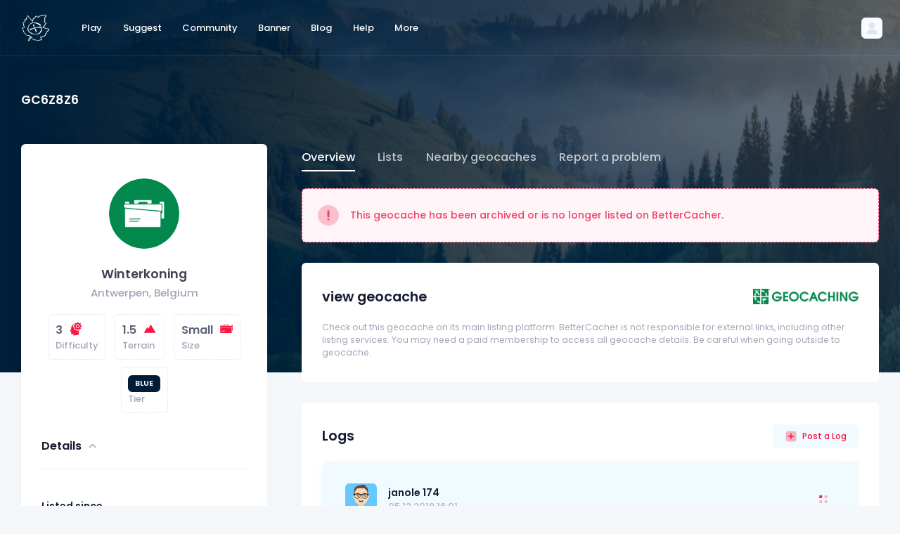

--- FILE ---
content_type: text/html; charset=UTF-8
request_url: https://bettercacher.org/en/geocache/GC6Z8Z6?delete=execute&postid=
body_size: 26938
content:
<!DOCTYPE html>
<html lang="en">
<!--begin::Head-->

<head>
	<title>Winterkoning (Traditional) in Antwerpen, Belgium - BetterCacher</title>
	<meta charset="utf-8" />
	<meta name="description" content="Find the world's best geocaches with BetterCacher. Whether on the map or with the search, you will always find a special geocache with us." />
	<meta name="keywords" content="Geocaching, better cachers, special geocaches, great caches" />
	<meta name="viewport" content="width=device-width, initial-scale=1" />
	<meta property="og:locale" content="en" />
	<meta property="og:type" content="website" />
	<meta property="og:title" content="Winterkoning (Traditional) in Antwerpen, Belgium - BetterCacher" />
	<meta property="og:site_name" content="BetterCacher" />
	<link rel="shortcut icon" href="/assets/media/logos/favicon/favicon.ico" />
<link rel="apple-touch-icon" sizes="180x180" href="/assets/media/logos/favicon/apple-touch-icon.png">
<link rel="icon" type="image/png" sizes="32x32" href=">/assets/media/logos/favicon/favicon-32x32.png">
<link rel="icon" type="image/png" sizes="16x16" href="/assets/media/logos/favicon/favicon-16x16.png">
<link rel="manifest" href="/assets/media/logos/favicon/site.webmanifest">
<link rel="mask-icon" href="/assets/media/logos/safari-pinned-tab.svg">
<link rel="alternate" hreflang="x-default" href="https://bettercacher.org" />
<link rel="alternate" hreflang="de" href="https://bettercacher.org/de" />
<link rel="alternate" hreflang="en-US" href="https://bettercacher.org/en-US" />
<!--begin::Fonts-->
<link rel="stylesheet" href="/assets/css/poppins.css" />
<!--end::Fonts-->
<!--begin::Page Vendor Stylesheets(used by this page)-->
<link href="/assets/plugins/custom/datatables/datatables.bundle.css" rel="stylesheet" type="text/css" />
<!--end::Page Vendor Stylesheets-->
<!--begin::Global Stylesheets Bundle(used by all pages)-->
<link href="/assets/plugins/global/plugins.bundle.css" rel="stylesheet" type="text/css" />
<link href="/assets/css/style.bundle.css" rel="stylesheet" type="text/css" />
<!--end::Global Stylesheets Bundle-->
<noscript>
  <meta http-equiv="refresh" content="0;url=/js">
</noscript>
<!-- Google Analytics will be loaded via cookie consent system -->
<link rel="stylesheet" href="/assets/css/cookieconsent.css" media="print" onload="this.media='all'">
  <!-- Google Ads - will only load after consent -->
  <!-- <script data-cookiecategory="targeting" async src="https://pagead2.googlesyndication.com/pagead/js/adsbygoogle.js?client=ca-pub-6050659924185540" crossorigin="anonymous"></script> -->
	<style>
		@media only screen and (max-width: 1199px) {
			#navpanel ul {
				color: #5e6278 !important;
			}

			#navpanel ul a {
				color: #5e6278 !important;
			}

			.nav-tabs .nav-item.show .nav-link,
			.nav-tabs .nav-link.active {
				border-color: #5e6278 #5e6278 #5e6278 !important;
			}

			.nav-line-tabs {
				border-bottom-width: 1px;
				border-bottom-style: solid;
				border-bottom-color: #5e6278 !important;
			}
		}
	</style>
</head>
<!--end::Head-->
<!--begin::Body-->

<body id="kt_body" style="background-image: url(/assets/media/patterns/header-nature.png)" class="header-fixed header-tablet-and-mobile-fixed toolbar-enabled page-bg-image-lg">
	<!--begin::Main-->
	<script>
    function hidereccom() {
        $("#lang-rec").hide();
        document.cookie = "dismisslangrec=true;domain=bettercacher.org;path=/;";
    }
</script>
	<!--begin::Root-->
	<div class="d-flex flex-column flex-root">
		<!--begin::Page-->
		<div class="page d-flex flex-row flex-column-fluid">
			<!--begin::Wrapper-->
			<div class="wrapper d-flex flex-column flex-row-fluid" id="kt_wrapper">
				<!--begin::Header-->
				<div id="kt_header" class="header align-items-stretch" data-kt-sticky="true" data-kt-sticky-name="header" data-kt-sticky-offset="{default: '200px', lg: '300px'}">
					<!--begin::Container-->
					<div class="container-xxl d-flex align-items-center">
						<!--begin::Heaeder menu toggle-->
						<div class="d-flex topbar align-items-center d-lg-none ms-n2 me-3" title="Show aside menu">
							<div class="btn btn-icon btn-active-light-primary btn-custom w-30px h-30px w-md-40px h-md-40px" id="kt_header_menu_mobile_toggle">
								<!--begin::Svg Icon | path: icons/duotune/abstract/abs015.svg-->
								<span class="svg-icon svg-icon-1">
									<svg xmlns="http://www.w3.org/2000/svg" width="24" height="24" viewBox="0 0 24 24" fill="none">
										<path d="M21 7H3C2.4 7 2 6.6 2 6V4C2 3.4 2.4 3 3 3H21C21.6 3 22 3.4 22 4V6C22 6.6 21.6 7 21 7Z" fill="black" />
										<path opacity="0.3" d="M21 14H3C2.4 14 2 13.6 2 13V11C2 10.4 2.4 10 3 10H21C21.6 10 22 10.4 22 11V13C22 13.6 21.6 14 21 14ZM22 20V18C22 17.4 21.6 17 21 17H3C2.4 17 2 17.4 2 18V20C2 20.6 2.4 21 3 21H21C21.6 21 22 20.6 22 20Z" fill="black" />
									</svg>
								</span>
								<!--end::Svg Icon-->
							</div>
						</div>
						<!--end::Heaeder menu toggle-->
						<!--begin::Header Logo-->
						<div class="header-logo me-5 me-md-10 flex-grow-1 flex-lg-grow-0">
							<a href="/en/play/">
    <img alt="Logo" src="/assets/media/logos/bettercacher_logo_light.png" class="logo-default h-40px" />
    <img alt="Logo" src="/assets/media/logos/bettercacher_logo.png" class="logo-sticky h-40px" />
</a>						</div>
						<!--end::Header Logo-->
						<!--begin::Wrapper-->
						<div class="d-flex align-items-stretch justify-content-between flex-lg-grow-1">
							<!--begin::Navbar-->
<div class="d-flex align-items-stretch" id="kt_header_nav">
    <!--begin::Menu wrapper-->
    <div class="header-menu align-items-stretch" data-kt-drawer="true" data-kt-drawer-name="header-menu" data-kt-drawer-activate="{default: true, lg: false}" data-kt-drawer-overlay="true" data-kt-drawer-width="{default:'200px', '300px': '250px'}" data-kt-drawer-direction="start" data-kt-drawer-toggle="#kt_header_menu_mobile_toggle" data-kt-swapper="true" data-kt-swapper-mode="prepend" data-kt-swapper-parent="{default: '#kt_body', lg: '#kt_header_nav'}">
        <!--begin::Menu-->
        <div class="menu menu-lg-rounded menu-column menu-lg-row menu-state-bg menu-title-gray-700 menu-state-icon-primary menu-state-bullet-primary menu-arrow-gray-400 fw-bold my-5 my-lg-0 align-items-stretch" id="#kt_header_menu" data-kt-menu="true">
            <div data-kt-menu-trigger="click" data-kt-menu-placement="bottom-start" class="menu-item menu-lg-down-accordion me-lg-1">
                <span class="menu-link py-3">
                    <span class="menu-title">Play</span>
                    <span class="menu-arrow d-lg-none"></span>
                </span>
                <div class="menu-sub menu-sub-lg-down-accordion menu-sub-lg-dropdown menu-rounded-0 py-lg-4 w-lg-225px">
                    <div data-kt-menu-placement="right-start" class="menu-item menu-lg-down-accordion">
                        <a class="menu-link py-3" href="/en/play/search">
                            <span class="menu-icon">
                                <!--begin::Svg Icon | path: assets/media/icons/duotune/general/gen004.svg-->
                                <span class="svg-icon svg-icon-2">
                                    <svg xmlns="http://www.w3.org/2000/svg" width="24" height="24" viewBox="0 0 24 24" fill="none">
                                        <path d="M21.7 18.9L18.6 15.8C17.9 16.9 16.9 17.9 15.8 18.6L18.9 21.7C19.3 22.1 19.9 22.1 20.3 21.7L21.7 20.3C22.1 19.9 22.1 19.3 21.7 18.9Z" fill="black" />
                                        <path opacity="0.3" d="M11 20C6 20 2 16 2 11C2 6 6 2 11 2C16 2 20 6 20 11C20 16 16 20 11 20ZM11 4C7.1 4 4 7.1 4 11C4 14.9 7.1 18 11 18C14.9 18 18 14.9 18 11C18 7.1 14.9 4 11 4ZM8 11C8 9.3 9.3 8 11 8C11.6 8 12 7.6 12 7C12 6.4 11.6 6 11 6C8.2 6 6 8.2 6 11C6 11.6 6.4 12 7 12C7.6 12 8 11.6 8 11Z" fill="black" />
                                        <rect opacity="0.3" x="8" y="3" width="8" height="8" rx="4" fill="black" />
                                    </svg>
                                </span>
                                <!--end::Svg Icon-->
                            </span>
                            <span class="menu-title">Search</span>
                        </a>
                    </div>
                    <div data-kt-menu-placement="right-start" class="menu-item menu-lg-down-accordion">
                        <a class="menu-link py-3" href="/en/play/map">
                            <span class="menu-icon">
                                <!--begin::Svg Icon | path: assets/media/icons/duotune/maps/map002.svg-->
                                <span class="svg-icon svg-icon-2">
                                    <svg xmlns="http://www.w3.org/2000/svg" width="24" height="24" viewBox="0 0 24 24" fill="none">
                                        <path d="M8.7 4.19995L4 6.30005V18.8999L8.7 16.8V19L3.1 21.5C2.6 21.7 2 21.4 2 20.8V6C2 5.4 2.3 4.89995 2.9 4.69995L8.7 2.09998V4.19995Z" fill="black" />
                                        <path d="M15.3 19.8L20 17.6999V5.09992L15.3 7.19989V4.99994L20.9 2.49994C21.4 2.29994 22 2.59989 22 3.19989V17.9999C22 18.5999 21.7 19.1 21.1 19.3L15.3 21.8998V19.8Z" fill="black" />
                                        <path opacity="0.3" d="M15.3 7.19995L20 5.09998V17.7L15.3 19.8V7.19995Z" fill="black" />
                                        <path opacity="0.3" d="M8.70001 4.19995V2L15.4 5V7.19995L8.70001 4.19995ZM8.70001 16.8V19L15.4 22V19.8L8.70001 16.8Z" fill="black" />
                                        <path opacity="0.3" d="M8.7 16.8L4 18.8999V6.30005L8.7 4.19995V16.8Z" fill="black" />
                                        <rect opacity="0.3" x="8" y="3" width="8" height="8" rx="4" fill="black" />
                                    </svg>
                                </span>
                                <!--end::Svg Icon-->
                            </span>
                            <span class="menu-title">Map</span>
                        </a>
                    </div>
                    <div data-kt-menu-placement="right-start" class="menu-item menu-lg-down-accordion">
                        <a class="menu-link py-3" href="/en/play/lists">
                            <span class="menu-icon">
                                <span class="svg-icon svg-icon-2">
                                    <svg xmlns="http://www.w3.org/2000/svg" width="24" height="24" viewBox="0 0 24 24" fill="none">
                                        <path opacity="0.3" d="M19 22H5C4.4 22 4 21.6 4 21V3C4 2.4 4.4 2 5 2H14L20 8V21C20 21.6 19.6 22 19 22Z" fill="black" />
                                        <path d="M15 8H20L14 2V7C14 7.6 14.4 8 15 8Z" fill="black" />
                                    </svg>
                                </span>
                            </span>
                            <span class="menu-title">Lists</span>
                        </a>
                    </div>
                </div>
            </div>
            <div data-kt-menu-trigger="click" data-kt-menu-placement="bottom-start" class="menu-item menu-lg-down-accordion me-lg-1">
                <span class="menu-link py-3">
                    <span class="menu-title">Suggest</span>
                    <span class="menu-arrow d-lg-none"></span>
                </span>
                <div class="menu-sub menu-sub-lg-down-accordion menu-sub-lg-dropdown menu-rounded-0 py-lg-4 w-lg-225px">
                    <div data-kt-menu-placement="right-start" class="menu-item menu-lg-down-accordion">
                        <a class="menu-link py-3" href="/en/suggest/form">
                            <span class="menu-icon">
                                <!--begin::Svg Icon | path: assets/media/icons/duotune/general/gen055.svg-->
                                <span class="svg-icon svg-icon-2">
                                    <svg xmlns="http://www.w3.org/2000/svg" width="24" height="24" viewBox="0 0 24 24" fill="none">
                                        <path opacity="0.3" fill-rule="evenodd" clip-rule="evenodd" d="M2 4.63158C2 3.1782 3.1782 2 4.63158 2H13.47C14.0155 2 14.278 2.66919 13.8778 3.04006L12.4556 4.35821C11.9009 4.87228 11.1726 5.15789 10.4163 5.15789H7.1579C6.05333 5.15789 5.15789 6.05333 5.15789 7.1579V16.8421C5.15789 17.9467 6.05333 18.8421 7.1579 18.8421H16.8421C17.9467 18.8421 18.8421 17.9467 18.8421 16.8421V13.7518C18.8421 12.927 19.1817 12.1387 19.7809 11.572L20.9878 10.4308C21.3703 10.0691 22 10.3403 22 10.8668V19.3684C22 20.8218 20.8218 22 19.3684 22H4.63158C3.1782 22 2 20.8218 2 19.3684V4.63158Z" fill="black" />
                                        <path d="M10.9256 11.1882C10.5351 10.7977 10.5351 10.1645 10.9256 9.77397L18.0669 2.6327C18.8479 1.85165 20.1143 1.85165 20.8953 2.6327L21.3665 3.10391C22.1476 3.88496 22.1476 5.15129 21.3665 5.93234L14.2252 13.0736C13.8347 13.4641 13.2016 13.4641 12.811 13.0736L10.9256 11.1882Z" fill="black" />
                                        <path d="M8.82343 12.0064L8.08852 14.3348C7.8655 15.0414 8.46151 15.7366 9.19388 15.6242L11.8974 15.2092C12.4642 15.1222 12.6916 14.4278 12.2861 14.0223L9.98595 11.7221C9.61452 11.3507 8.98154 11.5055 8.82343 12.0064Z" fill="black" />
                                    </svg>
                                </span>
                                <!--end::Svg Icon-->
                            </span>
                            <span class="menu-title">Suggest geocache</span>
                        </a>
                    </div>
                    <div data-kt-menu-placement="right-start" class="menu-item menu-lg-down-accordion">
                        <a class="menu-link py-3" href="/en/suggest/how-to">
                            <span class="menu-icon">
                                <!--begin::Svg Icon | path: assets/media/icons/duotune/general/gen046.svg-->
                                <span class="svg-icon svg-icon-2">
                                    <svg xmlns="http://www.w3.org/2000/svg" width="24" height="24" viewBox="0 0 24 24" fill="none">
                                        <rect opacity="0.3" x="2" y="2" width="20" height="20" rx="10" fill="black" />
                                        <path d="M11.276 13.654C11.276 13.2713 11.3367 12.9447 11.458 12.674C11.5887 12.394 11.738 12.1653 11.906 11.988C12.0833 11.8107 12.3167 11.61 12.606 11.386C12.942 11.1247 13.1893 10.896 13.348 10.7C13.5067 10.4947 13.586 10.2427 13.586 9.944C13.586 9.636 13.4833 9.356 13.278 9.104C13.082 8.84267 12.69 8.712 12.102 8.712C11.486 8.712 11.066 8.866 10.842 9.174C10.6273 9.482 10.52 9.82267 10.52 10.196L10.534 10.574H8.826C8.78867 10.3967 8.77 10.2333 8.77 10.084C8.77 9.552 8.90067 9.07133 9.162 8.642C9.42333 8.20333 9.81067 7.858 10.324 7.606C10.8467 7.354 11.4813 7.228 12.228 7.228C13.1987 7.228 13.9687 7.44733 14.538 7.886C15.1073 8.31533 15.392 8.92667 15.392 9.72C15.392 10.168 15.322 10.5507 15.182 10.868C15.042 11.1853 14.874 11.442 14.678 11.638C14.482 11.834 14.2253 12.0533 13.908 12.296C13.544 12.576 13.2733 12.8233 13.096 13.038C12.928 13.2527 12.844 13.528 12.844 13.864V14.326H11.276V13.654ZM11.192 15.222H12.928V17H11.192V15.222Z" fill="black" />
                                    </svg>
                                </span>
                                <!--end::Svg Icon-->
                            </span>
                            <span class="menu-title">How can caches be suggested?</span>
                        </a>
                    </div>
                </div>
            </div>
            <div data-kt-menu-trigger="click" data-kt-menu-placement="bottom-start" class="menu-item menu-lg-down-accordion me-lg-1">
                <span class="menu-link py-3">
                    <span class="menu-title">Community</span>
                    <span class="menu-arrow d-lg-none"></span>
                </span>
                <div class="menu-sub menu-sub-lg-down-accordion menu-sub-lg-dropdown menu-rounded-0 py-lg-4 w-lg-225px">
                    <div data-kt-menu-placement="right-start" class="menu-item menu-lg-down-accordion">
                        <a class="menu-link py-3" href="/en/community/find">
                            <span class="menu-icon">
                                <!--begin::Svg Icon | path: assets/media/icons/duotune/communication/com006.svg-->
                                <span class="svg-icon svg-icon-2">
                                    <svg xmlns="http://www.w3.org/2000/svg" width="24" height="24" viewBox="0 0 24 24" fill="none">
                                        <path opacity="0.3" d="M22 12C22 17.5 17.5 22 12 22C6.5 22 2 17.5 2 12C2 6.5 6.5 2 12 2C17.5 2 22 6.5 22 12ZM12 7C10.3 7 9 8.3 9 10C9 11.7 10.3 13 12 13C13.7 13 15 11.7 15 10C15 8.3 13.7 7 12 7Z" fill="black" />
                                        <path d="M12 22C14.6 22 17 21 18.7 19.4C17.9 16.9 15.2 15 12 15C8.8 15 6.09999 16.9 5.29999 19.4C6.99999 21 9.4 22 12 22Z" fill="black" />
                                    </svg>
                                </span>
                                <!--end::Svg Icon-->
                            </span>
                            <span class="menu-title">Find users</span>
                        </a>
                    </div>
                    <div data-kt-menu-placement="right-start" class="menu-item menu-lg-down-accordion">
                        <a class="menu-link py-3" href="/en/community/about">
                            <span class="menu-icon">
                                <!--begin::Svg Icon | path: assets/media/icons/duotune/communication/com014.svg-->
                                <span class="svg-icon svg-icon-2">
                                    <svg xmlns="http://www.w3.org/2000/svg" width="24" height="24" viewBox="0 0 24 24" fill="none">
                                        <path d="M16.0173 9H15.3945C14.2833 9 13.263 9.61425 12.7431 10.5963L12.154 11.7091C12.0645 11.8781 12.1072 12.0868 12.2559 12.2071L12.6402 12.5183C13.2631 13.0225 13.7556 13.6691 14.0764 14.4035L14.2321 14.7601C14.2957 14.9058 14.4396 15 14.5987 15H18.6747C19.7297 15 20.4057 13.8774 19.912 12.945L18.6686 10.5963C18.1487 9.61425 17.1285 9 16.0173 9Z" fill="black" />
                                        <rect opacity="0.3" x="14" y="4" width="4" height="4" rx="2" fill="black" />
                                        <path d="M4.65486 14.8559C5.40389 13.1224 7.11161 12 9 12C10.8884 12 12.5961 13.1224 13.3451 14.8559L14.793 18.2067C15.3636 19.5271 14.3955 21 12.9571 21H5.04292C3.60453 21 2.63644 19.5271 3.20698 18.2067L4.65486 14.8559Z" fill="black" />
                                        <rect opacity="0.3" x="6" y="5" width="6" height="6" rx="3" fill="black" />
                                    </svg>
                                </span>
                                <!--end::Svg Icon-->
                            </span>
                            <span class="menu-title">About BetterCacher</span>
                        </a>
                    </div>
                    <div data-kt-menu-placement="right-start" class="menu-item menu-lg-down-accordion">
                        <a class="menu-link py-3" href="/en/community/tbs">
                            <span class="menu-icon">
                                <!--begin::Svg Icon | path: assets/media/icons/duotune/general/gen037.svg-->
                                <span class="svg-icon svg-icon-2">
                                    <svg xmlns="http://www.w3.org/2000/svg" width="24" height="24" viewBox="0 0 24 24" fill="none">
                                        <rect opacity="0.3" x="2" y="2" width="20" height="20" rx="5" fill="black" />
                                        <path d="M10.4343 12.4343L8.75 10.75C8.33579 10.3358 7.66421 10.3358 7.25 10.75C6.83579 11.1642 6.83579 11.8358 7.25 12.25L10.2929 15.2929C10.6834 15.6834 11.3166 15.6834 11.7071 15.2929L17.25 9.75C17.6642 9.33579 17.6642 8.66421 17.25 8.25C16.8358 7.83579 16.1642 7.83579 15.75 8.25L11.5657 12.4343C11.2533 12.7467 10.7467 12.7467 10.4343 12.4343Z" fill="black" />
                                    </svg>
                                </span>
                                <!--end::Svg Icon-->
                            </span>
                            <span class="menu-title">TB discovern</span>
                        </a>
                    </div>
                    <div data-kt-menu-placement="right-start" class="menu-item menu-lg-down-accordion">
                        <a class="menu-link py-3" href="/en/community/tiers">
                            <span class="menu-icon">
                                <!--begin::Svg Icon | path: assets/media/icons/duotune/general/gen037.svg-->
                                <span class="svg-icon svg-icon-2">
                                    <svg xmlns="http://www.w3.org/2000/svg" width="24" height="24" viewBox="0 0 24 24" fill="none">
                                        <path fill="black" fill-rule="evenodd" clip-rule="evenodd" d="M12.93,6.81a1,1,0,0,1-.47-.12L12,6.45l-.46.24a1,1,0,0,1-1.45-1.05l.09-.52L9.8,4.76a1,1,0,0,1,.56-1.7L10.87,3l.23-.47a1,1,0,0,1,1.8,0l.23.47.51.08a1,1,0,0,1,.56,1.7l-.38.36.09.52a1,1,0,0,1-.39,1A1.09,1.09,0,0,1,12.93,6.81Z"></path>
                                        <path opacity="0.3" fill="black" d="M8,16v5a1,1,0,0,1-1,1H3a1,1,0,0,1-1-1V16a1,1,0,0,1,1-1H7A1,1,0,0,1,8,16Zm6-7H10a1,1,0,0,0-1,1V21a1,1,0,0,0,1,1h4a1,1,0,0,0,1-1V10A1,1,0,0,0,14,9Zm7,4H17a1,1,0,0,0-1,1v7a1,1,0,0,0,1,1h4a1,1,0,0,0,1-1V14A1,1,0,0,0,21,13Z"></path>
                                    </svg>
                                </span>
                                <!--end::Svg Icon-->
                            </span>
                            <span class="menu-title">Tiers</span>
                        </a>
                    </div>
                </div>
            </div>
            <div class="menu-item me-lg-1">
                <a class="menu-link py-3" href="/en/banner/generate">
                    <span class="menu-title">Banner</span>
                </a>
            </div>
            <div class="menu-item me-lg-1">
                <a class="menu-link py-3" href="/en/blog/">
                    <span class="menu-title">Blog</span>
                </a>
            </div>
            <div data-kt-menu-trigger="click" data-kt-menu-placement="bottom-start" class="menu-item menu-lg-down-accordion me-lg-1">
                <span class="menu-link py-3">
                    <span class="menu-title">Help</span>
                    <span class="menu-arrow d-lg-none"></span>
                </span>
                <div class="menu-sub menu-sub-lg-down-accordion menu-sub-lg-dropdown menu-rounded-0 py-lg-4 w-lg-225px">
                    <div data-kt-menu-placement="right-start" class="menu-item menu-lg-down-accordion">
                        <a class="menu-link py-3" href="/en/help/faq">
                            <span class="menu-icon">
                                <!--begin::Svg Icon | path: assets/media/icons/duotune/general/gen046.svg-->
                                <span class="svg-icon svg-icon-2">
                                    <svg xmlns="http://www.w3.org/2000/svg" width="24" height="24" viewBox="0 0 24 24" fill="none">
                                        <rect opacity="0.3" x="2" y="2" width="20" height="20" rx="10" fill="black" />
                                        <path d="M11.276 13.654C11.276 13.2713 11.3367 12.9447 11.458 12.674C11.5887 12.394 11.738 12.1653 11.906 11.988C12.0833 11.8107 12.3167 11.61 12.606 11.386C12.942 11.1247 13.1893 10.896 13.348 10.7C13.5067 10.4947 13.586 10.2427 13.586 9.944C13.586 9.636 13.4833 9.356 13.278 9.104C13.082 8.84267 12.69 8.712 12.102 8.712C11.486 8.712 11.066 8.866 10.842 9.174C10.6273 9.482 10.52 9.82267 10.52 10.196L10.534 10.574H8.826C8.78867 10.3967 8.77 10.2333 8.77 10.084C8.77 9.552 8.90067 9.07133 9.162 8.642C9.42333 8.20333 9.81067 7.858 10.324 7.606C10.8467 7.354 11.4813 7.228 12.228 7.228C13.1987 7.228 13.9687 7.44733 14.538 7.886C15.1073 8.31533 15.392 8.92667 15.392 9.72C15.392 10.168 15.322 10.5507 15.182 10.868C15.042 11.1853 14.874 11.442 14.678 11.638C14.482 11.834 14.2253 12.0533 13.908 12.296C13.544 12.576 13.2733 12.8233 13.096 13.038C12.928 13.2527 12.844 13.528 12.844 13.864V14.326H11.276V13.654ZM11.192 15.222H12.928V17H11.192V15.222Z" fill="black" />
                                    </svg>
                                </span>
                                <!--end::Svg Icon-->
                            </span>
                            <span class="menu-title">FAQ</span>
                        </a>
                    </div>
                    <div data-kt-menu-placement="right-start" class="menu-item menu-lg-down-accordion">
                        <a class="menu-link py-3" href="/en/help/integrations">
                            <span class="menu-icon">
                                <!--begin::Svg Icon | path: assets/media/icons/duotune/general/gen046.svg-->
                                <span class="svg-icon svg-icon-2">
                                    <svg xmlns="http://www.w3.org/2000/svg" width="24" height="24" viewBox="0 0 24 24" fill="none">
                                        <path opacity="0.3" d="M18.4 5.59998C18.7766 5.9772 18.9881 6.48846 18.9881 7.02148C18.9881 7.55451 18.7766 8.06577 18.4 8.44299L14.843 12C14.466 12.377 13.9547 12.5887 13.4215 12.5887C12.8883 12.5887 12.377 12.377 12 12C11.623 11.623 11.4112 11.1117 11.4112 10.5785C11.4112 10.0453 11.623 9.53399 12 9.15698L15.553 5.604C15.9302 5.22741 16.4415 5.01587 16.9745 5.01587C17.5075 5.01587 18.0188 5.22741 18.396 5.604L18.4 5.59998ZM20.528 3.47205C20.0614 3.00535 19.5074 2.63503 18.8977 2.38245C18.288 2.12987 17.6344 1.99988 16.9745 1.99988C16.3145 1.99988 15.661 2.12987 15.0513 2.38245C14.4416 2.63503 13.8876 3.00535 13.421 3.47205L9.86801 7.02502C9.40136 7.49168 9.03118 8.04568 8.77863 8.6554C8.52608 9.26511 8.39609 9.91855 8.39609 10.5785C8.39609 11.2384 8.52608 11.8919 8.77863 12.5016C9.03118 13.1113 9.40136 13.6653 9.86801 14.132C10.3347 14.5986 10.8886 14.9688 11.4984 15.2213C12.1081 15.4739 12.7616 15.6039 13.4215 15.6039C14.0815 15.6039 14.7349 15.4739 15.3446 15.2213C15.9543 14.9688 16.5084 14.5986 16.975 14.132L20.528 10.579C20.9947 10.1124 21.3649 9.55844 21.6175 8.94873C21.8701 8.33902 22.0001 7.68547 22.0001 7.02551C22.0001 6.36555 21.8701 5.71201 21.6175 5.10229C21.3649 4.49258 20.9947 3.93867 20.528 3.47205Z" fill="black" />
                                        <path d="M14.132 9.86804C13.6421 9.37931 13.0561 8.99749 12.411 8.74695L12 9.15698C11.6234 9.53421 11.4119 10.0455 11.4119 10.5785C11.4119 11.1115 11.6234 11.6228 12 12C12.3766 12.3772 12.5881 12.8885 12.5881 13.4215C12.5881 13.9545 12.3766 14.4658 12 14.843L8.44699 18.396C8.06999 18.773 7.55868 18.9849 7.02551 18.9849C6.49235 18.9849 5.98101 18.773 5.604 18.396C5.227 18.019 5.0152 17.5077 5.0152 16.9745C5.0152 16.4413 5.227 15.93 5.604 15.553L8.74701 12.411C8.28705 11.233 8.28705 9.92498 8.74701 8.74695C8.10159 8.99737 7.5152 9.37919 7.02499 9.86804L3.47198 13.421C2.52954 14.3635 2.00009 15.6417 2.00009 16.9745C2.00009 18.3073 2.52957 19.5855 3.47202 20.528C4.41446 21.4704 5.69269 21.9999 7.02551 21.9999C8.35833 21.9999 9.63656 21.4704 10.579 20.528L14.132 16.975C14.5987 16.5084 14.9689 15.9544 15.2215 15.3447C15.4741 14.735 15.6041 14.0815 15.6041 13.4215C15.6041 12.7615 15.4741 12.108 15.2215 11.4983C14.9689 10.8886 14.5987 10.3347 14.132 9.86804Z" fill="black" />
                                    </svg>
                                </span>
                                <!--end::Svg Icon-->
                            </span>
                            <span class="menu-title">Integrations</span>
                        </a>
                    </div>
                    <div data-kt-menu-placement="right-start" class="menu-item menu-lg-down-accordion">
                        <a class="menu-link py-3" href="/en/help/contact">
                            <span class="menu-icon">
                                <!--begin::Svg Icon | path: assets/media/icons/duotune/general/gen005.svg-->
                                <span class="svg-icon svg-icon-2">
                                    <svg xmlns="http://www.w3.org/2000/svg" width="24" height="24" viewBox="0 0 24 24" fill="none">
                                        <path opacity="0.3" d="M20 3H4C2.89543 3 2 3.89543 2 5V16C2 17.1046 2.89543 18 4 18H4.5C5.05228 18 5.5 18.4477 5.5 19V21.5052C5.5 22.1441 6.21212 22.5253 6.74376 22.1708L11.4885 19.0077C12.4741 18.3506 13.6321 18 14.8167 18H20C21.1046 18 22 17.1046 22 16V5C22 3.89543 21.1046 3 20 3Z" fill="black"></path>
                                        <rect x="6" y="12" width="7" height="2" rx="1" fill="black"></rect>
                                        <rect x="6" y="7" width="12" height="2" rx="1" fill="black"></rect>
                                    </svg>
                                </span>
                                <!--end::Svg Icon-->
                            </span>
                            <span class="menu-title">Contact</span>
                        </a>
                    </div>
                </div>
            </div>
            <div data-kt-menu-trigger="click" data-kt-menu-placement="bottom-start" class="menu-item menu-lg-down-accordion me-lg-1">
                <span class="menu-link py-3">
                    <span class="menu-title">More</span>
                    <span class="menu-arrow d-lg-none"></span>
                </span>
                <div class="menu-sub menu-sub-lg-down-accordion menu-sub-lg-dropdown menu-rounded-0 py-lg-4 w-lg-225px">
                    <div data-kt-menu-placement="right-start" class="menu-item menu-lg-down-accordion">
                        <a class="menu-link py-3" href="/en/more/apps">
                            <span class="menu-icon">
                                <!--begin::Svg Icon | path: assets/media/icons/duotune/electronics/elc002.svg-->
                                <span class="svg-icon svg-icon-2">
                                    <svg xmlns="http://www.w3.org/2000/svg" width="24" height="24" viewBox="0 0 24 24" fill="none">
                                        <path d="M6 21C6 21.6 6.4 22 7 22H17C17.6 22 18 21.6 18 21V20H6V21Z" fill="black" />
                                        <path opacity="0.3" d="M17 2H7C6.4 2 6 2.4 6 3V20H18V3C18 2.4 17.6 2 17 2Z" fill="black" />
                                        <path d="M12 4C11.4 4 11 3.6 11 3V2H13V3C13 3.6 12.6 4 12 4Z" fill="black" />
                                    </svg>
                                </span>
                                <!--end::Svg Icon-->
                            </span>
                            <span class="menu-title">Apps</span>
                        </a>
                    </div>
                    <div data-kt-menu-placement="right-start" class="menu-item menu-lg-down-accordion">
                        <a class="menu-link py-3" href="/en/more/add-ons">
                            <span class="menu-icon">
                                <!--begin::Svg Icon | path: assets/media/icons/duotune/electronics/elc004.svg-->
                                <span class="svg-icon svg-icon-2">
                                    <svg xmlns="http://www.w3.org/2000/svg" width="24" height="24" viewBox="0 0 24 24" fill="none">
                                        <path d="M2 16C2 16.6 2.4 17 3 17H21C21.6 17 22 16.6 22 16V15H2V16Z" fill="black" />
                                        <path opacity="0.3" d="M21 3H3C2.4 3 2 3.4 2 4V15H22V4C22 3.4 21.6 3 21 3Z" fill="black" />
                                        <path opacity="0.3" d="M15 17H9V20H15V17Z" fill="black" />
                                    </svg>
                                </span>
                                <!--end::Svg Icon-->
                            </span>
                            <span class="menu-title">Add-Ons</span>
                        </a>
                    </div>
                    <div data-kt-menu-placement="right-start" class="menu-item menu-lg-down-accordion">
                        <a class="menu-link py-3" href="/en/more/api">
                            <span class="menu-icon">
                                <!--begin::Svg Icon | path: assets/media/icons/duotune/coding/cod003.svg-->
                                <span class="svg-icon svg-icon-2">
                                    <svg xmlns="http://www.w3.org/2000/svg" width="24" height="24" viewBox="0 0 24 24" fill="none">
                                        <path d="M16.95 18.9688C16.75 18.9688 16.55 18.8688 16.35 18.7688C15.85 18.4688 15.75 17.8688 16.05 17.3688L19.65 11.9688L16.05 6.56876C15.75 6.06876 15.85 5.46873 16.35 5.16873C16.85 4.86873 17.45 4.96878 17.75 5.46878L21.75 11.4688C21.95 11.7688 21.95 12.2688 21.75 12.5688L17.75 18.5688C17.55 18.7688 17.25 18.9688 16.95 18.9688ZM7.55001 18.7688C8.05001 18.4688 8.15 17.8688 7.85 17.3688L4.25001 11.9688L7.85 6.56876C8.15 6.06876 8.05001 5.46873 7.55001 5.16873C7.05001 4.86873 6.45 4.96878 6.15 5.46878L2.15 11.4688C1.95 11.7688 1.95 12.2688 2.15 12.5688L6.15 18.5688C6.35 18.8688 6.65 18.9688 6.95 18.9688C7.15 18.9688 7.35001 18.8688 7.55001 18.7688Z" fill="black" />
                                        <path opacity="0.3" d="M10.45 18.9687C10.35 18.9687 10.25 18.9687 10.25 18.9687C9.75 18.8687 9.35 18.2688 9.55 17.7688L12.55 5.76878C12.65 5.26878 13.25 4.8687 13.75 5.0687C14.25 5.1687 14.65 5.76878 14.45 6.26878L11.45 18.2688C11.35 18.6688 10.85 18.9687 10.45 18.9687Z" fill="black" />
                                    </svg>
                                </span>
                                <!--end::Svg Icon-->
                            </span>
                            <span class="menu-title">API</span>
                        </a>
                    </div>
                    <div data-kt-menu-placement="right-start" class="menu-item menu-lg-down-accordion">
                        <a class="menu-link py-3" href="/en/more/servers">
                            <span class="menu-icon">
                                <!--begin::Svg Icon | path: assets/media/icons/duotune/electronics/elc008.svg-->
                                <span class="svg-icon svg-icon-2">
                                    <svg xmlns="http://www.w3.org/2000/svg" width="24" height="24" viewBox="0 0 24 24" fill="none">
                                        <path opacity="0.3" d="M22 14V18C22 19.1 21.1 20 20 20C20 20.6 19.6 21 19 21C18.4 21 18 20.6 18 20H6C6 20.6 5.6 21 5 21C4.4 21 4 20.6 4 20C2.9 20 2 19.1 2 18V14C2 12.9 2.9 12 4 12H20C21.1 12 22 12.9 22 14ZM6 15C5.4 15 5 15.4 5 16C5 16.6 5.4 17 6 17C6.6 17 7 16.6 7 16C7 15.4 6.6 15 6 15ZM10 15C9.4 15 9 15.4 9 16C9 16.6 9.4 17 10 17C10.6 17 11 16.6 11 16C11 15.4 10.6 15 10 15ZM14 15C13.4 15 13 15.4 13 16C13 16.6 13.4 17 14 17C14.6 17 15 16.6 15 16C15 15.4 14.6 15 14 15Z" fill="black" />
                                        <path d="M18 2C18.6 2 19 2.4 19 3V12H17V3C17 2.4 17.4 2 18 2Z" fill="black" />
                                    </svg>
                                </span>
                                <!--end::Svg Icon-->
                            </span>
                            <span class="menu-title">Server Status</span>
                        </a>
                    </div>
                    <div data-kt-menu-placement="right-start" class="menu-item menu-lg-down-accordion">
                        <a class="menu-link py-3" href="/en/more/imprint">
                            <span class="menu-icon">
                                <!--begin::Svg Icon | path: assets/media/icons/duotune/text/txt001.svg-->
                                <span class="svg-icon svg-icon-2">
                                    <svg xmlns="http://www.w3.org/2000/svg" width="24" height="24" viewBox="0 0 24 24" fill="none">
                                        <path d="M13 11H3C2.4 11 2 10.6 2 10V9C2 8.4 2.4 8 3 8H13C13.6 8 14 8.4 14 9V10C14 10.6 13.6 11 13 11ZM22 5V4C22 3.4 21.6 3 21 3H3C2.4 3 2 3.4 2 4V5C2 5.6 2.4 6 3 6H21C21.6 6 22 5.6 22 5Z" fill="black" />
                                        <path opacity="0.3" d="M21 16H3C2.4 16 2 15.6 2 15V14C2 13.4 2.4 13 3 13H21C21.6 13 22 13.4 22 14V15C22 15.6 21.6 16 21 16ZM14 20V19C14 18.4 13.6 18 13 18H3C2.4 18 2 18.4 2 19V20C2 20.6 2.4 21 3 21H13C13.6 21 14 20.6 14 20Z" fill="black" />
                                    </svg>
                                </span>
                                <!--end::Svg Icon-->
                            </span>
                            <span class="menu-title">Imprint</span>
                        </a>
                    </div>
                    <div data-kt-menu-placement="right-start" class="menu-item menu-lg-down-accordion">
                        <a class="menu-link py-3" href="/en/more/dataprotection">
                            <span class="menu-icon">
                                <!--begin::Svg Icon | path: assets/media/icons/duotune/abstract/abs021.svg-->
                                <span class="svg-icon svg-icon-2">
                                    <svg xmlns="http://www.w3.org/2000/svg" width="24" height="24" viewBox="0 0 24 24" fill="none">
                                        <path d="M22 12C22 17.5 17.5 22 12 22C6.5 22 2 17.5 2 12C2 6.5 6.5 2 12 2C17.5 2 22 6.5 22 12ZM14.5 4.5C10.4 4.5 7 7.9 7 12C7 16.1 10.4 19.5 14.5 19.5C18.6 19.5 22 16.1 22 12C22 7.9 18.6 4.5 14.5 4.5Z" fill="black" />
                                        <path opacity="0.3" d="M22 12C22 16.1 18.6 19.5 14.5 19.5C10.4 19.5 7 16.1 7 12C7 7.9 10.4 4.5 14.5 4.5C18.6 4.5 22 7.9 22 12ZM12 7C9.2 7 7 9.2 7 12C7 14.8 9.2 17 12 17C14.8 17 17 14.8 17 12C17 9.2 14.8 7 12 7Z" fill="black" />
                                    </svg>
                                </span>
                                <!--end::Svg Icon-->
                            </span>
                            <span class="menu-title">Data Protection Center</span>
                        </a>
                    </div>
                    <div data-kt-menu-placement="right-start" class="menu-item menu-lg-down-accordion">
                        <a class="menu-link py-3" href="/en/more/termsandconditions">
                            <span class="menu-icon">
                                <!--begin::Svg Icon | path: assets/media/icons/duotune/text/txt010.svg-->
                                <span class="svg-icon svg-icon-2">
                                    <svg xmlns="http://www.w3.org/2000/svg" width="24" height="24" viewBox="0 0 24 24" fill="none">
                                        <path opacity="0.3" d="M17.1 10.5H11.1C10.5 10.5 10.1 10.1 10.1 9.5V8.5C10.1 7.9 10.5 7.5 11.1 7.5H17.1C17.7 7.5 18.1 7.9 18.1 8.5V9.5C18.1 10.1 17.7 10.5 17.1 10.5ZM22.1 4.5V3.5C22.1 2.9 21.7 2.5 21.1 2.5H11.1C10.5 2.5 10.1 2.9 10.1 3.5V4.5C10.1 5.1 10.5 5.5 11.1 5.5H21.1C21.7 5.5 22.1 5.1 22.1 4.5ZM22.1 15.5V14.5C22.1 13.9 21.7 13.5 21.1 13.5H11.1C10.5 13.5 10.1 13.9 10.1 14.5V15.5C10.1 16.1 10.5 16.5 11.1 16.5H21.1C21.7 16.5 22.1 16.1 22.1 15.5ZM18.1 20.5V19.5C18.1 18.9 17.7 18.5 17.1 18.5H11.1C10.5 18.5 10.1 18.9 10.1 19.5V20.5C10.1 21.1 10.5 21.5 11.1 21.5H17.1C17.7 21.5 18.1 21.1 18.1 20.5Z" fill="black" />
                                        <path d="M5.60001 10.5C5.30001 10.5 5.00002 10.4 4.80002 10.2C4.60002 9.99995 4.5 9.70005 4.5 9.30005V5.40002C3.7 5.90002 3.40001 6 3.10001 6C2.90001 6 2.6 5.89995 2.5 5.69995C2.3 5.49995 2.20001 5.3 2.20001 5C2.20001 4.6 2.4 4.40005 2.5 4.30005C2.6 4.20005 2.80001 4.10002 3.10001 3.90002C3.50001 3.70002 3.8 3.50005 4 3.30005C4.2 3.10005 4.40001 2.89995 4.60001 2.69995C4.80001 2.39995 4.9 2.19995 5 2.19995C5.1 2.09995 5.30001 2 5.60001 2C5.90001 2 6.10002 2.10002 6.30002 2.40002C6.50002 2.60002 6.5 2.89995 6.5 3.19995V9C6.6 10.4 5.90001 10.5 5.60001 10.5ZM7.10001 21.5C7.40001 21.5 7.69999 21.4 7.89999 21.2C8.09999 21 8.20001 20.8 8.20001 20.5C8.20001 20.2 8.10002 19.9 7.80002 19.8C7.60002 19.6 7.3 19.6 7 19.6H5.10001C5.30001 19.4 5.50002 19.2 5.80002 19C6.30002 18.6 6.69999 18.3 6.89999 18.1C7.09999 17.9 7.40001 17.6 7.60001 17.2C7.80001 16.8 8 16.3 8 15.9C8 15.6 7.90002 15.3 7.80002 15C7.70002 14.7 7.50002 14.5 7.30002 14.2C7.10002 14 6.80001 13.8 6.60001 13.7C6.20001 13.5 5.70001 13.4 5.10001 13.4C4.60001 13.4 4.20002 13.5 3.80002 13.6C3.40002 13.7 3.09999 13.9 2.89999 14.2C2.69999 14.4 2.50002 14.7 2.30002 15C2.20002 15.3 2.10001 15.6 2.10001 15.9C2.10001 16.3 2.29999 16.5 2.39999 16.6C2.59999 16.8 2.80001 16.9 3.10001 16.9C3.50001 16.9 3.70002 16.7 3.80002 16.6C3.90002 16.4 4.00001 16.2 4.10001 16C4.20001 15.8 4.20001 15.7 4.20001 15.7C4.40001 15.4 4.59999 15.3 4.89999 15.3C4.99999 15.3 5.20002 15.3 5.30002 15.4C5.40002 15.5 5.50001 15.5 5.60001 15.7C5.70001 15.8 5.70001 15.9 5.70001 16.1C5.70001 16.2 5.70001 16.4 5.60001 16.6C5.50001 16.8 5.40001 16.9 5.20001 17.1C5.00001 17.3 4.80001 17.5 4.60001 17.6C4.40001 17.7 4.20002 17.9 3.80002 18.3C3.40002 18.6 3.00001 19 2.60001 19.5C2.50001 19.6 2.30001 19.8 2.20001 20.1C2.10001 20.4 2 20.6 2 20.7C2 21 2.10002 21.3 2.30002 21.5C2.50002 21.7 2.80001 21.8 3.20001 21.8H7.10001V21.5Z" fill="black" />
                                    </svg>
                                </span>
                                <!--end::Svg Icon-->
                            </span>
                            <span class="menu-title">Terms of Use</span>
                        </a>
                    </div>
                </div>
            </div>
                    </div>
        <!--end::Menu-->
    </div>
    <!--end::Menu wrapper-->
</div>
<!--end::Navbar-->							<!--begin::Toolbar wrapper-->
<div class="topbar d-flex align-items-stretch flex-shrink-0">
            <!--begin::User-->
    <div class="d-flex align-items-center me-n3 ms-1 ms-lg-3" id="kt_header_user_menu_toggle">
        <!--begin::Menu wrapper-->
        <div class="btn btn-icon btn-active-light-primary btn btn-icon btn-active-light-primary btn-custom w-30px h-30px w-md-40px h-md-40px" data-kt-menu-trigger="click" data-kt-menu-attach="parent" data-kt-menu-placement="bottom-end">
            <img src="/assets/media/svg/avatars/blank.svg" alt="Profile Pricture" class="h-30px w-30px rounded">        </div>
        <!--begin::User account menu-->
        <div class="menu menu-sub menu-sub-dropdown menu-column menu-rounded menu-gray-800 menu-state-bg menu-state-primary fw-bold py-4 fs-6 w-275px" data-kt-menu="true">
            <!--begin::Menu item-->
                        <!--end::Menu item-->
                        <!--begin::Menu item-->
            <div class="menu-item px-5" data-kt-menu-trigger="hover" data-kt-menu-placement="left-start">
                <span class="menu-link px-5">
                    <span class="menu-title position-relative">Language                        <span class="fs-8 rounded bg-light px-3 py-2 position-absolute translate-middle-y top-50 end-0">
                              
                            English <img class="w-15px h-15px rounded-1 ms-2" src="/assets/media/flags/united-kingdom.svg" alt="" />
                                                    </span>
                    </span>
                </span>
                <!--begin::Menu sub-->
                <div class="menu-sub menu-sub-dropdown w-175px py-4">
                    <!--begin::Menu item-->
                    <div class="menu-item px-3">
                        <a class="menu-link d-flex px-5 active" href="/choose-country-region/">
                            <span class="symbol symbol-20px me-4">
                                <img class="rounded-1" src="/assets/media/icons/duotune/maps/map004.svg" alt="" />
                            </span>Change                        </a>
                    </div>
                    <!--end::Menu item-->
                </div>
                <!--end::Menu sub-->
            </div>
            <!--end::Menu item-->
                            <!--begin::Menu item-->
                <div class="menu-item px-5">
                    <a href="/en/signin?redirect=%2Fen%2Fgeocache%2FGC6Z8Z6%3Fdelete%3Dexecute%26postid%3D" class="menu-link px-5">Sign in</a>
                </div>
                <!--end::Menu item-->
                <!--begin::Menu item-->
                <div class="menu-item px-5">
                    <a href="/en/signup" class="menu-link px-5">Sign up</a>
                </div>
                <!--end::Menu item-->
                    </div>
        <!--end::User account menu-->
        <!--end::Menu wrapper-->
    </div>
    <!--end::User -->
    <!--begin::Aside mobile toggle-->
    <!--end::Aside mobile toggle-->
</div>
<!--end::Toolbar wrapper-->						</div>
						<!--end::Wrapper-->
					</div>
					<!--end::Container-->
				</div>
				<!--end::Header-->
				<!--begin::Toolbar-->
				<div class="toolbar py-5 py-lg-15" id="kt_toolbar">
					<!--begin::Container-->
					<div id="kt_toolbar_container" class="container-xxl d-flex flex-stack flex-wrap">
						<!--begin::Page title-->
						<div class="page-title d-flex flex-column me-3">
							<!--begin::Title-->
							<h1 class="d-flex text-white fw-bolder my-1 fs-3">GC6Z8Z6</h1>
							<!--end::Title-->
						</div>
						<!--end::Page title-->
					</div>
					<!--end::Container-->
				</div>
				<!--end::Toolbar-->
									<!--begin::Container-->
					<div id="kt_content_container" class="d-flex flex-column-fluid align-items-start container-xxl">
						<!--begin::Post-->
						<div class="content flex-row-fluid" id="kt_content">
							<!--begin::Layout-->
							<div class="d-flex flex-column flex-xl-row">
								<!--begin::Sidebar-->
								<div class="flex-column flex-lg-row-auto w-100 w-xl-350px mb-10">
									<!--begin::sticky container-->
									<div class="sticky-top" style="z-index: 0; top: 75px;">
										<!--begin::Card-->
										<div class="card mb-5 mb-xl-8">
											<!--begin::Card body-->
											<div class="card-body pt-15">
												<!--begin::Summary-->
												<div class="d-flex flex-center flex-column mb-5">
													<!--begin::Avatar-->
													<div class="symbol symbol-100px symbol-circle mb-7" id="geocacheicon">
														<img src="/assets/media/icons/geocache/traditional.png" alt="image">
																																									</div>
													<!--end::Avatar-->
													<!--begin::Name-->
													<a href="#" class="fs-3 text-gray-800 text-hover-primary fw-bolder mb-1">Winterkoning</a>
													<!--end::Name-->
													<!--begin::Position-->
													<div class="fs-5 fw-bold text-muted mb-6">Antwerpen, Belgium</div>
													<!--end::Position-->
													<!--begin::Info-->
													<div class="d-flex flex-wrap flex-center">
														<!--begin::Stats-->
														<div class="border border-gray-300 border-dashed rounded py-3 px-3 mb-3">
															<div class="fs-4 fw-bolder text-gray-700">
																<span class="w-75px">3</span>
																<!--begin::Svg Icon-->
																<span class="difficulty"></span>
																<!--end::Svg Icon-->
															</div>
															<div class="fw-bold text-muted">Difficulty</div>
														</div>
														<!--end::Stats-->
														<!--begin::Stats-->
														<div class="border border-gray-300 border-dashed rounded py-3 px-3 mx-4 mb-3">
															<div class="fs-4 fw-bolder text-gray-700">
																<span class="w-50px">1.5</span>
																<!--begin::Svg Icon-->
																<span class="terrain"></span>
																<!--end::Svg Icon-->
															</div>
															<div class="fw-bold text-muted">Terrain</div>
														</div>
														<!--end::Stats-->
														<!--begin::Stats-->
														<div class="border border-gray-300 border-dashed rounded py-3 px-3 mb-3">
															<div class="fs-4 fw-bolder text-gray-700">
																<span class="w-50px">Small</span>
																<!--begin::Svg Icon-->
																<span class="size"></span>
																<!--end::Svg Icon-->
															</div>
															<div class="fw-bold text-muted">Size</div>
														</div>
														<!--end::Stats-->
														<!--begin::Stats-->
														<div class="border border-gray-300 border-dashed rounded py-3 px-3 mx-4 mb-3">
															<div class="fs-4 fw-bolder text-gray-700">
																<a href="/en/community/tiers">
																	<span class="badge fw-bolder me-auto px-3 py-2" style="background: #001D38; color: white;">BLUE</span>																</a>
															</div>
															<div class="fw-bold text-muted">Tier</div>
														</div>
														<!--end::Stats-->
													</div>
													<!--end::Info-->
												</div>
												<!--end::Summary-->
												<!--begin::Details toggle-->
												<div class="d-flex flex-stack fs-4 py-3">
													<div class="fw-bolder rotate collapsible" data-bs-toggle="collapse" href="#kt_customer_view_details" role="button" aria-expanded="false" aria-controls="kt_customer_view_details">Details
														<span class="ms-2 rotate-180">
															<!--begin::Svg Icon | path: icons/duotune/arrows/arr072.svg-->
															<span class="svg-icon svg-icon-3">
																<svg xmlns="http://www.w3.org/2000/svg" width="24" height="24" viewBox="0 0 24 24" fill="none">
																	<path d="M11.4343 12.7344L7.25 8.55005C6.83579 8.13583 6.16421 8.13584 5.75 8.55005C5.33579 8.96426 5.33579 9.63583 5.75 10.05L11.2929 15.5929C11.6834 15.9835 12.3166 15.9835 12.7071 15.5929L18.25 10.05C18.6642 9.63584 18.6642 8.96426 18.25 8.55005C17.8358 8.13584 17.1642 8.13584 16.75 8.55005L12.5657 12.7344C12.2533 13.0468 11.7467 13.0468 11.4343 12.7344Z" fill="black"></path>
																</svg>
															</span>
															<!--end::Svg Icon-->
														</span>
													</div>
												</div>
												<!--end::Details toggle-->
												<div class="separator separator-dashed my-3"></div>
												<!--begin::Details content-->
												<div id="kt_customer_view_details" class="collapse show">
													<div class="py-5 fs-6">
														<!--begin::Details item-->
														<div class="fw-bolder mt-5">Listed since</div>
														<div class="text-gray-600">05.12.2019 16:01</div>
														<!--begin::Details item-->
														<!--begin::Details item-->
														<div class="fw-bolder mt-5">Coordinates</div>
														<div class="text-gray-600">
																															<span class="svg-icon svg-icon-1">
																	<svg xmlns="http://www.w3.org/2000/svg" width="24" height="24" viewBox="0 0 24 24" fill="none">
																		<rect opacity="0.3" x="2" y="2" width="20" height="20" rx="10" fill="black"></rect>
																		<path d="M15.8054 11.639C15.6757 11.5093 15.5184 11.4445 15.3331 11.4445H15.111V10.1111C15.111 9.25927 14.8055 8.52784 14.1944 7.91672C13.5833 7.30557 12.8519 7 12 7C11.148 7 10.4165 7.30557 9.80547 7.9167C9.19432 8.52784 8.88885 9.25924 8.88885 10.1111V11.4445H8.66665C8.48153 11.4445 8.32408 11.5093 8.19444 11.639C8.0648 11.7685 8 11.926 8 12.1112V16.1113C8 16.2964 8.06482 16.4539 8.19444 16.5835C8.32408 16.7131 8.48153 16.7779 8.66665 16.7779H15.3333C15.5185 16.7779 15.6759 16.7131 15.8056 16.5835C15.9351 16.4539 16 16.2964 16 16.1113V12.1112C16.0001 11.926 15.9351 11.7686 15.8054 11.639ZM13.7777 11.4445H10.2222V10.1111C10.2222 9.6204 10.3958 9.20138 10.7431 8.85421C11.0903 8.507 11.5093 8.33343 12 8.33343C12.4909 8.33343 12.9097 8.50697 13.257 8.85421C13.6041 9.20135 13.7777 9.6204 13.7777 10.1111V11.4445Z" fill="black"></path>
																	</svg></span>
															Only for members														</div>
														<!--begin::Details item-->
														<!--begin::Details item-->
														<div class="fw-bolder mt-5">Finds</div>
														<div class="text-gray-600">
															<span class="badge badge-circle w-15px h-15px me-1" style="background-image: url(/assets/media/icons/geocache/found.png); background-size: cover; margin-bottom: -2px;"></span>
															1																													</div>
														<!--begin::Details item-->
														<!--begin::Details item-->
														<div class="fw-bolder mt-5">Distance from home</div>
														<div class="text-gray-600"><span class="svg-icon svg-icon-1"><svg xmlns="http://www.w3.org/2000/svg" width="24" height="24" viewBox="0 0 24 24" fill="none"><rect opacity="0.3" x="2" y="2" width="20" height="20" rx="10" fill="black"></rect><path d="M15.8054 11.639C15.6757 11.5093 15.5184 11.4445 15.3331 11.4445H15.111V10.1111C15.111 9.25927 14.8055 8.52784 14.1944 7.91672C13.5833 7.30557 12.8519 7 12 7C11.148 7 10.4165 7.30557 9.80547 7.9167C9.19432 8.52784 8.88885 9.25924 8.88885 10.1111V11.4445H8.66665C8.48153 11.4445 8.32408 11.5093 8.19444 11.639C8.0648 11.7685 8 11.926 8 12.1112V16.1113C8 16.2964 8.06482 16.4539 8.19444 16.5835C8.32408 16.7131 8.48153 16.7779 8.66665 16.7779H15.3333C15.5185 16.7779 15.6759 16.7131 15.8056 16.5835C15.9351 16.4539 16 16.2964 16 16.1113V12.1112C16.0001 11.926 15.9351 11.7686 15.8054 11.639ZM13.7777 11.4445H10.2222V10.1111C10.2222 9.6204 10.3958 9.20138 10.7431 8.85421C11.0903 8.507 11.5093 8.33343 12 8.33343C12.4909 8.33343 12.9097 8.50697 13.257 8.85421C13.6041 9.20135 13.7777 9.6204 13.7777 10.1111V11.4445Z" fill="black"></path></svg></span> Only for members</div>
														<!--begin::Details item-->
														<!--begin::Details item-->
														<div class="fw-bolder mt-5">Checked on site <i class="fas fa-info-circle ms-1 fs-7" data-bs-toggle="tooltip" title="" data-bs-original-title="We try to check as many geocaches on site as possible." aria-label="We try to check as many geocaches on site as possible."></i></div>
														<div class="text-gray-600"><img src="/assets/media/icons/duotune/general/gen040.svg"/></div>
														<!--begin::Details item-->
														<!--begin::Details item-->
														<div class="fw-bolder mt-5">GCVote + CacheVote <i class="fas fa-info-circle ms-1 fs-7" id="gcvote" data-bs-toggle="tooltip" title="" data-bs-original-title="We use CacheVote as the successor to GCVote. The score is the combined score of CacheVote and GCVote." aria-label="We use CacheVote as the successor to GCVote. The score is the combined score of CacheVote and GCVote."></i></div>
														<div class="text-gray-600" id="cachevote">
															<span class="spinner-border spinner-border-sm align-middle me-2"></span>
														</div>
														<!--begin::Details item-->
													</div>
												</div>
												<!--end::Details content-->
											</div>
											<!--end::Card body-->
										</div>
										<!--end::Card-->
										<!--begin::Connected Accounts-->
										<div class="card mb-5 mb-xl-8">
											<!--begin::Card header-->
											<div class="card-header border-0">
												<div class="card-title">
													<h3 class="fw-bolder m-0">Categories</h3>
												</div>
											</div>
											<!--end::Card header-->
											<div class="separator separator-dashed mb-5"></div>
											<!--begin::Card body-->
											<div class="card-body pt-0 pb-0">
												<!--begin::Items-->
												<div class="pb-2">
																																																																																																																						<!--begin::Item-->
														<div class="d-flex align-items-center">
															<div class="w-40px me-5">
																<img src="/assets/media/icons/categories/no-category.png" class="w-40px me-6" alt="">
															</div>
															<div>
																<span class="fs-5 text-dark text-hover-primary fw-bolder">No category</a>
																	<div class="fs-6 fw-bold text-muted">We have no category listed for this geocache. Feel free to suggest one.</div>
															</div>
														</div>
														<!--end::Item-->
														<div class="separator separator-dashed my-5"></div>
																									</div>
												<!--end::Items-->
											</div>
											<!--end::Card body-->
											<!--begin::Card footer-->
											<div class="card-footer border-0 d-flex justify-content-center pt-0">
												<button class="btn btn-sm btn-light-primary" data-bs-toggle="modal" data-bs-target="#kt_modal_catagory_change_form">Suggest change</button>
											</div>
											<!--end::Card footer-->
										</div>
										<!--end::Connected Accounts-->
									</div>
								</div>
								<!--end::Sidebar-->
								<!--begin::Content-->
								<div class="flex-lg-row-fluid ms-xl-15" id="navpanel">
									<!--begin:::Tabs-->
									<ul class="nav nav-custom nav-tabs nav-line-tabs nav-line-tabs-2x border-0 fs-4 fw-bold mb-8">
										<!--begin:::Tab item-->
										<li class="nav-item">
											<a class="nav-link text-active-primary pb-2 active me-5" data-bs-toggle="tab" href="#kt_customer_view_overview_tab">Overview</a>
										</li>
										<!--begin:::Tab item-->
										<li class="nav-item">
											<a class="nav-link text-active-primary ms-5 me-5" data-bs-toggle="tab" href="#kt_customer_view_overview_lists">Lists</a>
										</li>
										<!--end:::Tab item-->
										<!--begin:::Tab item-->
										<li class="nav-item">
											<a class="nav-link text-active-primary ms-5 me-5" data-bs-toggle="tab" href="#kt_customer_view_overview_events_and_logs_tab">Nearby geocaches</a>
										</li>
										<!--end:::Tab item-->
										<!--begin:::Tab item-->
										<li class="nav-item">
											<a class="nav-link text-active-primary ms-5 ms-0" data-kt-countup-tabs="true" data-bs-toggle="tab" href="#kt_customer_view_overview_statements">Report a problem</a>
										</li>
										<!--end:::Tab item-->
									</ul>
									<!--end:::Tabs-->
									<!--begin:::Tab content-->
									<div class="tab-content" id="myTabContent">
										<!--begin:::Tab pane-->
										<div class="tab-pane fade show active" id="kt_customer_view_overview_tab" role="tabpanel">
																							<div class="notice d-flex bg-light-danger rounded border-danger border border-dashed mb-9 p-6">
													<!--begin::Icon-->
													<!--begin::Svg Icon | path: icons/duotune/general/gen044.svg-->
													<span class="svg-icon svg-icon-2tx svg-icon-danger me-4">
														<svg xmlns="http://www.w3.org/2000/svg" width="24" height="24" viewBox="0 0 24 24" fill="none">
															<rect opacity="0.3" x="2" y="2" width="20" height="20" rx="10" fill="black"></rect>
															<rect x="11" y="14" width="7" height="2" rx="1" transform="rotate(-90 11 14)" fill="black"></rect>
															<rect x="11" y="17" width="2" height="2" rx="1" transform="rotate(-90 11 17)" fill="black"></rect>
														</svg>
													</span>
													<!--end::Svg Icon-->
													<!--end::Icon-->
													<!--begin::Wrapper-->
													<div class="d-flex flex-stack flex-grow-1">
														<!--begin::Content-->
														<div class="fw-bold">
															<div class="fs-6 text-danger">
																This geocache has been archived or is no longer listed on BetterCacher.															</div>
														</div>
														<!--end::Content-->
													</div>
													<!--end::Wrapper-->
												</div>
																						<a href="https://geocaching.com/geocache/GC6Z8Z6" target="_blank" rel="noopener noreferrer nofollow">											<!--begin::Card-->
											<div class="card pt-4 mb-6 mb-xl-9">
												<!--begin::Card header-->
												<div class="card-header border-0">
													<div class="d-flex justify-content-between align-items-center w-100">
														<div>
															<!--begin::Card title-->
															<div class="card-title">
																<h2>view geocache</h2>
															</div>
															<!--end::Card title-->
														</div>
														<div>
															<img src="/assets/media/logos/geocachingcom.png" class="w-150px">														</div>
													</div>
												</div>
												<!--end::Card header-->
												<!--begin::Card body-->
												<div class="card-body pt-0 pb-5">
													<div class="fs-7 fw-normal text-muted mb-5">Check out this geocache on its main listing platform. BetterCacher is not responsible for external links, including other listing services. You may need a paid membership to access all geocache details. Be careful when going outside to geocache.</div>
												</div>
												<!--end::Card body-->
											</div>
											</a>											<!--end::Card-->
											<!--begin::Card-->
											<div class="card pt-4 mb-6 mb-xl-9">
												<!--begin::Card header-->
												<div class="card-header border-0">
													<!--begin::Card title-->
													<div class="card-title">
														<h2 class="fw-bolder mb-0">Logs</h2>
													</div>
													<!--end::Card title-->
													<!--begin::Card toolbar-->
													<div class="card-toolbar">
																												<button class="btn btn-sm btn-flex btn-light-primary" data-bs-toggle="modal" data-bs-target="#kt_modal_new_log">
															<!--begin::Svg Icon | path: icons/duotune/general/gen035.svg-->
															<span class="svg-icon svg-icon-3">
																<svg xmlns="http://www.w3.org/2000/svg" width="24" height="24" viewBox="0 0 24 24" fill="none">
																	<rect opacity="0.3" x="2" y="2" width="20" height="20" rx="5" fill="black"></rect>
																	<rect x="10.8891" y="17.8033" width="12" height="2" rx="1" transform="rotate(-90 10.8891 17.8033)" fill="black"></rect>
																	<rect x="6.01041" y="10.9247" width="12" height="2" rx="1" fill="black"></rect>
																</svg>
															</span>
															<!--end::Svg Icon-->Post a Log														</button>
													</div>
													<!--end::Card toolbar-->
												</div>
												<!--end::Card header-->
												<!--begin::Card body-->
												<div class="card-body pt-0" id="logcontainer">
													<div class="text-center text-gray-600">
														<span class="spinner-border spinner-border-md me-2"></span>
													</div>
												</div>
												<!--end::Card body-->
											</div>
											<!--end::Card-->
											<!--begin::Card-->
											<div class="card mb-6 mb-xl-9">
												<!--begin::Card body-->
												<div class="pt-0">
													<div id="map" style="height: 400px;"></div>
												</div>
												<!--end::Card body-->
											</div>
											<!--end::Card-->
																					</div>
										<!--end:::Tab pane-->
										<!--begin:::Tab pane-->
										<div class="tab-pane fade" id="kt_customer_view_overview_lists" role="tabpanel">
																						<!--begin::Card-->
											<div class="card mb-xl-9">
												<!--begin::Card header-->
												<div class="card-header border-0">
													<!--begin::Card title-->
													<div class="card-title">
														<h2 class="fw-bolder mb-0 text-center">Lists</h2>
													</div>
													<!--end::Card title-->
												</div>
												<!--end::Card header-->
												<!--begin::Card body-->
												<div class="card-body py-0">
													<div class="d-flex flex-column scroll-y me-n7 pe-7" id="kt_modal_update_customer_scroll" data-kt-scroll="true" data-kt-scroll-activate="{default: false, lg: true}" data-kt-scroll-max-height="auto" data-kt-scroll-dependencies="#kt_modal_update_customer_header" data-kt-scroll-wrappers="#kt_modal_update_customer_scroll" data-kt-scroll-offset="300px" style="max-height: 823px;">
														<!--begin::User form-->
																													<p><span class="text-muted">This geocache is already on the following lists:</span></p>
															<!--begin::Table-->
															<div id="kt_table_users_wrapper" class="dataTables_wrapper dt-bootstrap4 no-footer">
																<div class="table-responsive">
																	<table class="table align-middle table-row-dashed fs-6 gy-5 dataTable no-footer" id="kt_table_users">
																		<!--begin::Table head-->
																		<thead>
																			<!--begin::Table row-->
																			<tr class="text-start text-muted fw-bolder fs-7 text-uppercase gs-0">
																				<th class="min-w-125px sorting" tabindex="0" aria-controls="kt_table_users" rowspan="1" colspan="1" aria-label="Name: activate to sort column ascending" style="width: 314.65625px;">Name</th>
																				<th class="min-w-125px sorting" tabindex="0" aria-controls="kt_table_users" rowspan="1" colspan="1" aria-label="Status: activate to sort column ascending" style="width: 155.15625px;">Visibility</th>
																				<th class="min-w-125px sorting" tabindex="0" aria-controls="kt_table_users" rowspan="1" colspan="1" aria-label="Status: activate to sort column ascending" style="width: 155.15625px;">by</th>
																				<th class="min-w-125px sorting" tabindex="0" aria-controls="kt_table_users" rowspan="1" colspan="1" aria-label="Erstellt: activate to sort column ascending" style="width: 155.15625px;">Added</th>
																				<th class="text-end min-w-100px sorting_disabled" rowspan="1" colspan="1" aria-label="Actions" style="width: 124.5625px;">Options</th>
																			</tr>
																			<!--end::Table row-->
																		</thead>
																		<!--end::Table head-->
																		<!--begin::Table body-->
																		<tbody class="text-gray-600 fw-bold">
																																							<!--end::Table row-->
																				<tr class="odd" id="BCLCA7X0Q">
																																										<!--begin::User=-->
																					<td>
																						<!--begin::User details-->
																						<a href="/en/list/BCLCA7X0Q" class="text-gray-800 text-hover-primary">TradiesSchweiz/DE</a>
																						<!--begin::User details-->
																					</td>
																					<!--end::User=-->
																					<!--begin::Last login=-->
																					<td>
																						<div class="badge badge-light fw-bolder">Public</div>
																					</td>
																					<!--end::Last login=-->
																					<!--begin::Last login=-->
																					<td>
																						<a href="/en/user/barone99" target="_blank">
																							<div class="badge badge-light-primary fw-bolder">Barone99</div>
																						</a>
																					</td>
																					<!--end::Last login=-->
																					<!--begin::Two step=-->
																					<td data-order="2024-03-19 22:32:50">19.03.2024 22:32</td>
																					<!--end::Two step=-->
																					<!--begin::Action=-->
																					<td class="text-end">
																						<a href="/en/list/BCLCA7X0Q" class="btn btn-light btn-active-light-primary btn-sm">View</a>
																					</td>
																					<!--end::Action=-->
																				</tr>
																																							<!--end::Table row-->
																				<tr class="odd" id="BCLZZ0H2K">
																																										<!--begin::User=-->
																					<td>
																						<!--begin::User details-->
																						<a href="/en/list/BCLZZ0H2K" class="text-gray-800 text-hover-primary">BetterCH/DE</a>
																						<!--begin::User details-->
																					</td>
																					<!--end::User=-->
																					<!--begin::Last login=-->
																					<td>
																						<div class="badge badge-light fw-bolder">Public</div>
																					</td>
																					<!--end::Last login=-->
																					<!--begin::Last login=-->
																					<td>
																						<a href="/en/user/barone99" target="_blank">
																							<div class="badge badge-light-primary fw-bolder">Barone99</div>
																						</a>
																					</td>
																					<!--end::Last login=-->
																					<!--begin::Two step=-->
																					<td data-order="2024-09-16 11:26:58">16.09.2024 11:26</td>
																					<!--end::Two step=-->
																					<!--begin::Action=-->
																					<td class="text-end">
																						<a href="/en/list/BCLZZ0H2K" class="btn btn-light btn-active-light-primary btn-sm">View</a>
																					</td>
																					<!--end::Action=-->
																				</tr>
																																							<!--end::Table row-->
																				<tr class="odd" id="BCLOS8F4R">
																																										<!--begin::User=-->
																					<td>
																						<!--begin::User details-->
																						<a href="/en/list/BCLOS8F4R" class="text-gray-800 text-hover-primary">Bettertradies2024</a>
																						<!--begin::User details-->
																					</td>
																					<!--end::User=-->
																					<!--begin::Last login=-->
																					<td>
																						<div class="badge badge-light fw-bolder">Public</div>
																					</td>
																					<!--end::Last login=-->
																					<!--begin::Last login=-->
																					<td>
																						<a href="/en/user/barone99" target="_blank">
																							<div class="badge badge-light-primary fw-bolder">Barone99</div>
																						</a>
																					</td>
																					<!--end::Last login=-->
																					<!--begin::Two step=-->
																					<td data-order="2024-09-16 11:35:39">16.09.2024 11:35</td>
																					<!--end::Two step=-->
																					<!--begin::Action=-->
																					<td class="text-end">
																						<a href="/en/list/BCLOS8F4R" class="btn btn-light btn-active-light-primary btn-sm">View</a>
																					</td>
																					<!--end::Action=-->
																				</tr>
																																					</tbody>
																		<!--end::Table body-->
																	</table>
																</div>
															</div>
																											</div>
												</div>
												<!--end::Card body-->
											</div>
											<!--end::Card-->

										</div>
										<!--end:::Tab pane-->
										<!--begin:::Tab pane-->
										<div class="tab-pane fade" id="kt_customer_view_overview_events_and_logs_tab" role="tabpanel">
											<!--begin::Card-->
											<div class="card mb-xl-9">
												<!--begin::Card header-->
												<div class="card-header border-0">
													<!--begin::Card title-->
													<div class="card-title">
														<h2 class="fw-bolder mb-0">Nearby geocaches</h2>
													</div>
													<!--end::Card title-->
												</div>
												<!--end::Card header-->
											</div>
											<!--end::Card-->
											<!--begin::Row-->
											<div class="row g-6 g-xl-9" id="geocacheelementcontainer">
												<!--INSERT POSITION JQUERY -->
											</div>
											<!--end::Row-->
										</div>
										<!--end:::Tab pane-->
										<!--begin:::Tab pane-->
										<div class="tab-pane fade" id="kt_customer_view_overview_statements" role="tabpanel">
																							<div class="card mb-5">
    <div class="card-body">
        <div class="row align-items-center">
            <!-- Illustration: Auf mobilen Geräten zuerst, auf größeren Geräten rechts -->
            <div class="col-md-6 order-1 order-md-2 text-center">
                <img src="/assets/media/svg/illustrations/undraw/login.svg" alt="Login Illustration" class="mw-100 h-150px h-sm-200px">
            </div>
            <!-- Text & Button: Auf mobilen Geräten an zweiter Stelle, auf größeren Geräten links -->
            <div class="col-md-6 order-2 order-md-1">
                <div class="px-5 pt-10 pb-10 text-center text-md-start">
                    <h2 class="fs-2x fw-bolder mb-0">Log in now to use all features.</h2>
                    <p class="text-gray-400 fs-4 fw-bold py-7">Please log in to use this feature.</p>
                    <a href="/en/signin?redirect=%2Fen%2Fgeocache%2FGC6Z8Z6%3Fdelete%3Dexecute%26postid%3D" class="btn btn-primary me-2">
                        <span class="svg-icon svg-icon-2"><svg width="24" height="24" viewBox="0 0 24 24" fill="none" xmlns="http://www.w3.org/2000/svg">
                                <rect opacity="0.3" width="12" height="2" rx="1" transform="matrix(-1 0 0 1 15.5 11)" fill="currentColor" />
                                <path d="M13.6313 11.6927L11.8756 10.2297C11.4054 9.83785 11.3732 9.12683 11.806 8.69401C12.1957 8.3043 12.8216 8.28591 13.2336 8.65206L16.1592 11.2526C16.6067 11.6504 16.6067 12.3496 16.1592 12.7474L13.2336 15.3479C12.8216 15.7141 12.1957 15.6957 11.806 15.306C11.3732 14.8732 11.4054 14.1621 11.8756 13.7703L13.6313 12.3073C13.8232 12.1474 13.8232 11.8526 13.6313 11.6927Z" fill="currentColor" />
                                <path d="M8 5V6C8 6.55228 8.44772 7 9 7C9.55228 7 10 6.55228 10 6C10 5.44772 10.4477 5 11 5H18C18.5523 5 19 5.44772 19 6V18C19 18.5523 18.5523 19 18 19H11C10.4477 19 10 18.5523 10 18C10 17.4477 9.55228 17 9 17C8.44772 17 8 17.4477 8 18V19C8 20.1046 8.89543 21 10 21H19C20.1046 21 21 20.1046 21 19V5C21 3.89543 20.1046 3 19 3H10C8.89543 3 8 3.89543 8 5Z" fill="currentColor" />
                            </svg>
                        </span>
                        Sign in                    </a>
                    <a href="/en/signup" class="btn btn-primary">
                        <span class="svg-icon svg-icon-2"><svg width="24" height="24" viewBox="0 0 24 24" fill="none" xmlns="http://www.w3.org/2000/svg">
                                <rect opacity="0.5" x="11.364" y="20.364" width="16" height="2" rx="1" transform="rotate(-90 11.364 20.364)" fill="currentColor" />
                                <rect x="4.36396" y="11.364" width="16" height="2" rx="1" fill="currentColor" />
                            </svg></span>
                        Sign up                    </a>
                </div>
            </div>
        </div>
    </div>
</div>																					</div>
										<!--end:::Tab pane-->
									</div>
									<!--end:::Tab content-->
								</div>
								<!--end::Content-->
							</div>
							<!--end::Layout-->
							<!--begin::Modals-->
							<!--begin::Modal - New Log-->
							<div class="modal fade" id="kt_modal_new_log" tabindex="-1" aria-hidden="true">
								<!--begin::Modal dialog-->
								<div class="modal-dialog modal-dialog-centered mw-650px">
									<!--begin::Modal content-->
									<div class="modal-content">
										<!--begin::Modal header-->
										<div class="modal-header">
											<!--begin::Modal title-->
											<h2>Post a Log</h2>
											<!--end::Modal title-->
											<!--begin::Close-->
											<div class="btn btn-sm btn-icon btn-active-color-primary" data-bs-dismiss="modal">
												<!--begin::Svg Icon | path: icons/duotune/arrows/arr061.svg-->
												<span class="svg-icon svg-icon-1">
													<svg xmlns="http://www.w3.org/2000/svg" width="24" height="24" viewBox="0 0 24 24" fill="none">
														<rect opacity="0.5" x="6" y="17.3137" width="16" height="2" rx="1" transform="rotate(-45 6 17.3137)" fill="black"></rect>
														<rect x="7.41422" y="6" width="16" height="2" rx="1" transform="rotate(45 7.41422 6)" fill="black"></rect>
													</svg>
												</span>
												<!--end::Svg Icon-->
											</div>
											<!--end::Close-->
										</div>
										<!--end::Modal header-->
										<!--begin::Modal body-->
										<div class="modal-body scroll-y mx-5 mx-xl-15 my-7">
																							<!--begin::Heading-->
												<div class="card-px text-center">
													<!--begin::Title-->
													<h2 class="fs-2x fw-bolder mb-0">Sign in first</h2>
													<!--end::Title-->
													<!--begin::Description-->
													<p class="text-gray-400 fs-4 fw-bold py-7">Please login to post a log.</p>
													<!--end::Description-->
												</div>
												<!--end::Heading-->
												<!--begin::Illustration-->
												<div class="text-center pb-10 px-5">
													<img src="/assets/media/svg/illustrations/undraw/login.svg" alt="" class="h-100px h-sm-200px">
												</div>
												<!--end::Illustration-->
																					</div>
										<!--end::Modal body-->
									</div>
									<!--end::Modal content-->
								</div>
								<!--end::Modal dialog-->
							</div>
							<!--end::Modal - New Log-->
							<!--begin::Modal - Edit Log-->
							<div class="modal fade" id="kt_modal_edit_log" tabindex="-1" aria-hidden="true">
								<!--begin::Modal dialog-->
								<div class="modal-dialog modal-dialog-centered mw-650px">
									<!--begin::Modal content-->
									<div class="modal-content">
										<!--begin::Modal header-->
										<div class="modal-header">
											<!--begin::Modal title-->
											<h2>Edit your log</h2>
											<!--end::Modal title-->
											<!--begin::Close-->
											<div class="btn btn-sm btn-icon btn-active-color-primary" data-bs-dismiss="modal">
												<!--begin::Svg Icon | path: icons/duotune/arrows/arr061.svg-->
												<span class="svg-icon svg-icon-1">
													<svg xmlns="http://www.w3.org/2000/svg" width="24" height="24" viewBox="0 0 24 24" fill="none">
														<rect opacity="0.5" x="6" y="17.3137" width="16" height="2" rx="1" transform="rotate(-45 6 17.3137)" fill="black"></rect>
														<rect x="7.41422" y="6" width="16" height="2" rx="1" transform="rotate(45 7.41422 6)" fill="black"></rect>
													</svg>
												</span>
												<!--end::Svg Icon-->
											</div>
											<!--end::Close-->
										</div>
										<!--end::Modal header-->
										<!--begin::Modal body-->
										<div class="modal-body scroll-y mx-5 mx-xl-15 my-7">
																							<!--begin::Heading-->
												<div class="card-px text-center">
													<!--begin::Title-->
													<h2 class="fs-2x fw-bolder mb-0">Sign in first</h2>
													<!--end::Title-->
													<!--begin::Description-->
													<p class="text-gray-400 fs-4 fw-bold py-7">You must log in to edit your log.</p>
													<!--end::Description-->
												</div>
												<!--end::Heading-->
												<!--begin::Illustration-->
												<div class="text-center pb-10 px-5">
													<img src="/assets/media/svg/illustrations/undraw/login.svg" alt="" class="h-100px h-sm-200px">
												</div>
												<!--end::Illustration-->
																					</div>
										<!--end::Modal body-->
									</div>
									<!--end::Modal content-->
								</div>
								<!--end::Modal dialog-->
							</div>
							<!--end::Modal - Edit Log-->
							<!--begin::Modal - Catagory Change-->
							<div class="modal fade" id="kt_modal_catagory_change_form" tabindex="-1" aria-hidden="true">
								<!--begin::Modal dialog-->
								<div class="modal-dialog modal-dialog-centered mw-650px">
									<!--begin::Modal content-->
									<div class="modal-content">
										<!--begin::Modal header-->
										<div class="modal-header">
											<!--begin::Modal title-->
											<h2>Suggest a category change</h2>
											<!--end::Modal title-->
											<!--begin::Close-->
											<div class="btn btn-sm btn-icon btn-active-color-primary" data-bs-dismiss="modal">
												<!--begin::Svg Icon | path: icons/duotune/arrows/arr061.svg-->
												<span class="svg-icon svg-icon-1">
													<svg xmlns="http://www.w3.org/2000/svg" width="24" height="24" viewBox="0 0 24 24" fill="none">
														<rect opacity="0.5" x="6" y="17.3137" width="16" height="2" rx="1" transform="rotate(-45 6 17.3137)" fill="black"></rect>
														<rect x="7.41422" y="6" width="16" height="2" rx="1" transform="rotate(45 7.41422 6)" fill="black"></rect>
													</svg>
												</span>
												<!--end::Svg Icon-->
											</div>
											<!--end::Close-->
										</div>
										<!--end::Modal header-->
										<!--begin::Modal body-->
										<div class="modal-body scroll-y mx-5 mx-xl-15 my-7">
																							<div class="row align-items-center">
													<!-- Illustration: Auf mobilen Geräten zuerst, auf größeren Geräten rechts -->
													<div class="text-center">
														<img src="/assets/media/svg/illustrations/undraw/login.svg" alt="Login Illustration" class="mw-100 h-100px h-sm-150px">
													</div>
													<!-- Text & Button: Auf mobilen Geräten an zweiter Stelle, auf größeren Geräten links -->
													<div class="">
														<div class="px-5 pt-10 pb-10 text-center text-md-start">
															<h2 class="fs-2x fw-bolder mb-0">Log in now to use all features.</h2>
															<p class="text-gray-400 fs-4 fw-bold py-7">Please log in to use this feature.</p>
															<a href="/en/signin" class="btn btn-primary me-2">
																<span class="svg-icon svg-icon-2"><svg width="24" height="24" viewBox="0 0 24 24" fill="none" xmlns="http://www.w3.org/2000/svg">
																		<rect opacity="0.3" width="12" height="2" rx="1" transform="matrix(-1 0 0 1 15.5 11)" fill="currentColor" />
																		<path d="M13.6313 11.6927L11.8756 10.2297C11.4054 9.83785 11.3732 9.12683 11.806 8.69401C12.1957 8.3043 12.8216 8.28591 13.2336 8.65206L16.1592 11.2526C16.6067 11.6504 16.6067 12.3496 16.1592 12.7474L13.2336 15.3479C12.8216 15.7141 12.1957 15.6957 11.806 15.306C11.3732 14.8732 11.4054 14.1621 11.8756 13.7703L13.6313 12.3073C13.8232 12.1474 13.8232 11.8526 13.6313 11.6927Z" fill="currentColor" />
																		<path d="M8 5V6C8 6.55228 8.44772 7 9 7C9.55228 7 10 6.55228 10 6C10 5.44772 10.4477 5 11 5H18C18.5523 5 19 5.44772 19 6V18C19 18.5523 18.5523 19 18 19H11C10.4477 19 10 18.5523 10 18C10 17.4477 9.55228 17 9 17C8.44772 17 8 17.4477 8 18V19C8 20.1046 8.89543 21 10 21H19C20.1046 21 21 20.1046 21 19V5C21 3.89543 20.1046 3 19 3H10C8.89543 3 8 3.89543 8 5Z" fill="currentColor" />
																	</svg>
																</span>
																Sign in															</a>
															<a href="/en/signup" class="btn btn-primary">
																<span class="svg-icon svg-icon-2"><svg width="24" height="24" viewBox="0 0 24 24" fill="none" xmlns="http://www.w3.org/2000/svg">
																		<rect opacity="0.5" x="11.364" y="20.364" width="16" height="2" rx="1" transform="rotate(-90 11.364 20.364)" fill="currentColor" />
																		<rect x="4.36396" y="11.364" width="16" height="2" rx="1" fill="currentColor" />
																	</svg></span>
																Sign up															</a>
														</div>
													</div>
												</div>
																						<!--end::Form-->
										</div>
										<!--end::Modal body-->
									</div>
									<!--end::Modal content-->
								</div>
								<!--end::Modal dialog-->
							</div>
							<!--end::Modal - New Log-->
							<!--end::Modals-->
													</div>
						<!--end::Post-->
					</div>
					<!--end::Container-->
								<!--begin::Footer-->
<div class="footer py-4 d-flex flex-lg-column" id="kt_footer">
    <!--begin::Container-->
    <div class="container-xxl d-flex flex-column flex-md-row align-items-center justify-content-between">
        <!--begin::Copyright-->
        <div class="text-dark order-2 order-md-1" id="copyright_info">
            <svg width="25" height="25" style="vertical-align: -4px; margin-right: 3px;" xmlns="http://www.w3.org/2000/svg" xmlns:xlink="http://www.w3.org/1999/xlink" width="1000" zoomAndPan="magnify" viewBox="0 0 750 766.499977" height="1022" preserveAspectRatio="xMidYMid meet" version="1.2"><defs><clipPath id="034116ce25"><path d="M 150.148438 0 L 449.949219 0 L 449.949219 592 L 150.148438 592 Z M 150.148438 0 "/></clipPath><clipPath id="0f0e12d12a"><path d="M 300.050781 0 L 449.949219 0 L 300.050781 591.972656 L 150.148438 591.972656 Z M 300.050781 0 "/></clipPath><clipPath id="23e70edfc2"><path d="M 449.949219 179.957031 L 749.753906 179.957031 L 749.753906 765.515625 L 449.949219 765.515625 Z M 449.949219 179.957031 "/></clipPath><clipPath id="c0a2dbd137"><path d="M 599.851562 179.957031 L 749.753906 179.957031 L 599.851562 765.203125 L 449.949219 765.203125 Z M 599.851562 179.957031 "/></clipPath><clipPath id="5dfb0a7630"><path d="M 300.050781 0 L 599.71875 0 L 599.71875 765.90625 L 300.050781 765.90625 Z M 300.050781 0 "/></clipPath><clipPath id="12ede08ae3"><path d="M 449.949219 0 L 300.050781 0 L 449.949219 766.261719 L 599.851562 766.261719 Z M 449.949219 0 "/></clipPath><radialGradient gradientTransform="matrix(1,0,0,1,300.048924,-0.00359765)" id="b50719e8ee" gradientUnits="userSpaceOnUse" r="822.451716" cx="0" fx="0" cy="0" fy="0"><stop style="stop-color:#fe9a5c;stop-opacity:1;" offset="0"/><stop style="stop-color:#fe9b5d;stop-opacity:1;" offset="0.00390625"/><stop style="stop-color:#fd9b5e;stop-opacity:1;" offset="0.0078125"/><stop style="stop-color:#fd9b5e;stop-opacity:1;" offset="0.0117188"/><stop style="stop-color:#fd9c5f;stop-opacity:1;" offset="0.015625"/><stop style="stop-color:#fd9c60;stop-opacity:1;" offset="0.0195312"/><stop style="stop-color:#fc9c60;stop-opacity:1;" offset="0.0234375"/><stop style="stop-color:#fc9d61;stop-opacity:1;" offset="0.0273438"/><stop style="stop-color:#fc9d61;stop-opacity:1;" offset="0.03125"/><stop style="stop-color:#fc9d62;stop-opacity:1;" offset="0.0351562"/><stop style="stop-color:#fb9e63;stop-opacity:1;" offset="0.0390625"/><stop style="stop-color:#fb9e63;stop-opacity:1;" offset="0.0429688"/><stop style="stop-color:#fb9e64;stop-opacity:1;" offset="0.046875"/><stop style="stop-color:#fb9f65;stop-opacity:1;" offset="0.0507812"/><stop style="stop-color:#fa9f65;stop-opacity:1;" offset="0.0546875"/><stop style="stop-color:#fa9f66;stop-opacity:1;" offset="0.0585938"/><stop style="stop-color:#faa067;stop-opacity:1;" offset="0.0625"/><stop style="stop-color:#f9a067;stop-opacity:1;" offset="0.0664062"/><stop style="stop-color:#f9a168;stop-opacity:1;" offset="0.0703125"/><stop style="stop-color:#f9a168;stop-opacity:1;" offset="0.0742188"/><stop style="stop-color:#f9a169;stop-opacity:1;" offset="0.078125"/><stop style="stop-color:#f8a26a;stop-opacity:1;" offset="0.0820312"/><stop style="stop-color:#f8a26a;stop-opacity:1;" offset="0.0859375"/><stop style="stop-color:#f8a26b;stop-opacity:1;" offset="0.0898438"/><stop style="stop-color:#f8a36c;stop-opacity:1;" offset="0.09375"/><stop style="stop-color:#f7a36c;stop-opacity:1;" offset="0.0976562"/><stop style="stop-color:#f7a36d;stop-opacity:1;" offset="0.101562"/><stop style="stop-color:#f7a46d;stop-opacity:1;" offset="0.105469"/><stop style="stop-color:#f7a46e;stop-opacity:1;" offset="0.109375"/><stop style="stop-color:#f6a46f;stop-opacity:1;" offset="0.113281"/><stop style="stop-color:#f6a56f;stop-opacity:1;" offset="0.117188"/><stop style="stop-color:#f6a570;stop-opacity:1;" offset="0.121094"/><stop style="stop-color:#f6a571;stop-opacity:1;" offset="0.125"/><stop style="stop-color:#f5a671;stop-opacity:1;" offset="0.128906"/><stop style="stop-color:#f5a672;stop-opacity:1;" offset="0.132812"/><stop style="stop-color:#f5a773;stop-opacity:1;" offset="0.136719"/><stop style="stop-color:#f5a773;stop-opacity:1;" offset="0.140625"/><stop style="stop-color:#f4a774;stop-opacity:1;" offset="0.144531"/><stop style="stop-color:#f4a874;stop-opacity:1;" offset="0.148438"/><stop style="stop-color:#f4a875;stop-opacity:1;" offset="0.152344"/><stop style="stop-color:#f4a876;stop-opacity:1;" offset="0.15625"/><stop style="stop-color:#f3a976;stop-opacity:1;" offset="0.160156"/><stop style="stop-color:#f3a977;stop-opacity:1;" offset="0.164062"/><stop style="stop-color:#f3a978;stop-opacity:1;" offset="0.167969"/><stop style="stop-color:#f3aa78;stop-opacity:1;" offset="0.171875"/><stop style="stop-color:#f2aa79;stop-opacity:1;" offset="0.175781"/><stop style="stop-color:#f2aa7a;stop-opacity:1;" offset="0.179688"/><stop style="stop-color:#f2ab7a;stop-opacity:1;" offset="0.183594"/><stop style="stop-color:#f2ab7b;stop-opacity:1;" offset="0.1875"/><stop style="stop-color:#f1ab7b;stop-opacity:1;" offset="0.191406"/><stop style="stop-color:#f1ac7c;stop-opacity:1;" offset="0.195312"/><stop style="stop-color:#f1ac7d;stop-opacity:1;" offset="0.199219"/><stop style="stop-color:#f0ad7d;stop-opacity:1;" offset="0.203125"/><stop style="stop-color:#f0ad7e;stop-opacity:1;" offset="0.207031"/><stop style="stop-color:#f0ad7f;stop-opacity:1;" offset="0.210938"/><stop style="stop-color:#f0ae7f;stop-opacity:1;" offset="0.214844"/><stop style="stop-color:#efae80;stop-opacity:1;" offset="0.21875"/><stop style="stop-color:#efae81;stop-opacity:1;" offset="0.222656"/><stop style="stop-color:#efaf81;stop-opacity:1;" offset="0.226562"/><stop style="stop-color:#efaf82;stop-opacity:1;" offset="0.230469"/><stop style="stop-color:#eeaf82;stop-opacity:1;" offset="0.234375"/><stop style="stop-color:#eeb083;stop-opacity:1;" offset="0.238281"/><stop style="stop-color:#eeb084;stop-opacity:1;" offset="0.242188"/><stop style="stop-color:#eeb084;stop-opacity:1;" offset="0.246094"/><stop style="stop-color:#edb185;stop-opacity:1;" offset="0.25"/><stop style="stop-color:#edb186;stop-opacity:1;" offset="0.253906"/><stop style="stop-color:#edb186;stop-opacity:1;" offset="0.257812"/><stop style="stop-color:#edb287;stop-opacity:1;" offset="0.261719"/><stop style="stop-color:#ecb287;stop-opacity:1;" offset="0.265625"/><stop style="stop-color:#ecb388;stop-opacity:1;" offset="0.269531"/><stop style="stop-color:#ecb389;stop-opacity:1;" offset="0.273438"/><stop style="stop-color:#ecb389;stop-opacity:1;" offset="0.277344"/><stop style="stop-color:#ebb48a;stop-opacity:1;" offset="0.28125"/><stop style="stop-color:#ebb48b;stop-opacity:1;" offset="0.285156"/><stop style="stop-color:#ebb48b;stop-opacity:1;" offset="0.289062"/><stop style="stop-color:#ebb58c;stop-opacity:1;" offset="0.292969"/><stop style="stop-color:#eab58d;stop-opacity:1;" offset="0.296875"/><stop style="stop-color:#eab58d;stop-opacity:1;" offset="0.300781"/><stop style="stop-color:#eab68e;stop-opacity:1;" offset="0.304688"/><stop style="stop-color:#eab68e;stop-opacity:1;" offset="0.308594"/><stop style="stop-color:#e9b68f;stop-opacity:1;" offset="0.3125"/><stop style="stop-color:#e9b790;stop-opacity:1;" offset="0.316406"/><stop style="stop-color:#e9b790;stop-opacity:1;" offset="0.320312"/><stop style="stop-color:#e8b791;stop-opacity:1;" offset="0.324219"/><stop style="stop-color:#e8b892;stop-opacity:1;" offset="0.328125"/><stop style="stop-color:#e8b892;stop-opacity:1;" offset="0.664062"/><stop style="stop-color:#e7b792;stop-opacity:1;" offset="0.667969"/><stop style="stop-color:#e5b693;stop-opacity:1;" offset="0.671875"/><stop style="stop-color:#e3b593;stop-opacity:1;" offset="0.675781"/><stop style="stop-color:#e1b494;stop-opacity:1;" offset="0.679688"/><stop style="stop-color:#dfb494;stop-opacity:1;" offset="0.683594"/><stop style="stop-color:#deb394;stop-opacity:1;" offset="0.6875"/><stop style="stop-color:#dcb295;stop-opacity:1;" offset="0.691406"/><stop style="stop-color:#dab195;stop-opacity:1;" offset="0.695312"/><stop style="stop-color:#d8b096;stop-opacity:1;" offset="0.699219"/><stop style="stop-color:#d6af96;stop-opacity:1;" offset="0.703125"/><stop style="stop-color:#d5ae97;stop-opacity:1;" offset="0.707031"/><stop style="stop-color:#d3ad97;stop-opacity:1;" offset="0.710938"/><stop style="stop-color:#d1ac97;stop-opacity:1;" offset="0.714844"/><stop style="stop-color:#cfab98;stop-opacity:1;" offset="0.71875"/><stop style="stop-color:#cdaa98;stop-opacity:1;" offset="0.722656"/><stop style="stop-color:#cca999;stop-opacity:1;" offset="0.726562"/><stop style="stop-color:#caa899;stop-opacity:1;" offset="0.730469"/><stop style="stop-color:#c8a799;stop-opacity:1;" offset="0.734375"/><stop style="stop-color:#c6a69a;stop-opacity:1;" offset="0.738281"/><stop style="stop-color:#c4a59a;stop-opacity:1;" offset="0.742188"/><stop style="stop-color:#c3a49b;stop-opacity:1;" offset="0.746094"/><stop style="stop-color:#c1a39b;stop-opacity:1;" offset="0.75"/><stop style="stop-color:#bfa29b;stop-opacity:1;" offset="0.753906"/><stop style="stop-color:#bda19c;stop-opacity:1;" offset="0.757812"/><stop style="stop-color:#bba09c;stop-opacity:1;" offset="0.761719"/><stop style="stop-color:#ba9f9d;stop-opacity:1;" offset="0.765625"/><stop style="stop-color:#b89e9d;stop-opacity:1;" offset="0.769531"/><stop style="stop-color:#b69d9d;stop-opacity:1;" offset="0.773438"/><stop style="stop-color:#b49c9e;stop-opacity:1;" offset="0.777344"/><stop style="stop-color:#b29b9e;stop-opacity:1;" offset="0.78125"/><stop style="stop-color:#b09a9f;stop-opacity:1;" offset="0.785156"/><stop style="stop-color:#af9a9f;stop-opacity:1;" offset="0.789062"/><stop style="stop-color:#ad99a0;stop-opacity:1;" offset="0.792969"/><stop style="stop-color:#ab98a0;stop-opacity:1;" offset="0.796875"/><stop style="stop-color:#a997a0;stop-opacity:1;" offset="0.800781"/><stop style="stop-color:#a796a1;stop-opacity:1;" offset="0.804688"/><stop style="stop-color:#a695a1;stop-opacity:1;" offset="0.808594"/><stop style="stop-color:#a494a2;stop-opacity:1;" offset="0.8125"/><stop style="stop-color:#a293a2;stop-opacity:1;" offset="0.816406"/><stop style="stop-color:#a092a2;stop-opacity:1;" offset="0.820312"/><stop style="stop-color:#9e91a3;stop-opacity:1;" offset="0.824219"/><stop style="stop-color:#9d90a3;stop-opacity:1;" offset="0.828125"/><stop style="stop-color:#9b8fa4;stop-opacity:1;" offset="0.832031"/><stop style="stop-color:#998ea4;stop-opacity:1;" offset="0.835938"/><stop style="stop-color:#978da4;stop-opacity:1;" offset="0.839844"/><stop style="stop-color:#958ca5;stop-opacity:1;" offset="0.84375"/><stop style="stop-color:#948ba5;stop-opacity:1;" offset="0.847656"/><stop style="stop-color:#928aa6;stop-opacity:1;" offset="0.851562"/><stop style="stop-color:#9089a6;stop-opacity:1;" offset="0.855469"/><stop style="stop-color:#8e88a6;stop-opacity:1;" offset="0.859375"/><stop style="stop-color:#8c87a7;stop-opacity:1;" offset="0.863281"/><stop style="stop-color:#8b86a7;stop-opacity:1;" offset="0.867188"/><stop style="stop-color:#8985a8;stop-opacity:1;" offset="0.871094"/><stop style="stop-color:#8784a8;stop-opacity:1;" offset="0.875"/><stop style="stop-color:#8583a9;stop-opacity:1;" offset="0.878906"/><stop style="stop-color:#8382a9;stop-opacity:1;" offset="0.882812"/><stop style="stop-color:#8281a9;stop-opacity:1;" offset="0.886719"/><stop style="stop-color:#8080aa;stop-opacity:1;" offset="0.890625"/><stop style="stop-color:#7e80aa;stop-opacity:1;" offset="0.894531"/><stop style="stop-color:#7c7fab;stop-opacity:1;" offset="0.898438"/><stop style="stop-color:#7a7eab;stop-opacity:1;" offset="0.902344"/><stop style="stop-color:#787dab;stop-opacity:1;" offset="0.90625"/><stop style="stop-color:#777cac;stop-opacity:1;" offset="0.910156"/><stop style="stop-color:#757bac;stop-opacity:1;" offset="0.914062"/><stop style="stop-color:#737aad;stop-opacity:1;" offset="0.917969"/><stop style="stop-color:#7179ad;stop-opacity:1;" offset="0.921875"/><stop style="stop-color:#6f78ad;stop-opacity:1;" offset="0.925781"/><stop style="stop-color:#6e77ae;stop-opacity:1;" offset="0.929688"/><stop style="stop-color:#6c76ae;stop-opacity:1;" offset="0.933594"/><stop style="stop-color:#6a75af;stop-opacity:1;" offset="0.9375"/><stop style="stop-color:#6874af;stop-opacity:1;" offset="0.941406"/><stop style="stop-color:#6673b0;stop-opacity:1;" offset="0.945312"/><stop style="stop-color:#6572b0;stop-opacity:1;" offset="0.949219"/><stop style="stop-color:#6371b0;stop-opacity:1;" offset="0.953125"/><stop style="stop-color:#6170b1;stop-opacity:1;" offset="0.957031"/><stop style="stop-color:#5f6fb1;stop-opacity:1;" offset="0.960938"/><stop style="stop-color:#5d6eb2;stop-opacity:1;" offset="0.964844"/><stop style="stop-color:#5c6db2;stop-opacity:1;" offset="0.96875"/><stop style="stop-color:#5a6cb2;stop-opacity:1;" offset="0.972656"/><stop style="stop-color:#586bb3;stop-opacity:1;" offset="0.976562"/><stop style="stop-color:#566ab3;stop-opacity:1;" offset="0.980469"/><stop style="stop-color:#5469b4;stop-opacity:1;" offset="0.984375"/><stop style="stop-color:#5368b4;stop-opacity:1;" offset="0.988281"/><stop style="stop-color:#5167b4;stop-opacity:1;" offset="0.992188"/><stop style="stop-color:#4f66b5;stop-opacity:1;" offset="0.996094"/><stop style="stop-color:#4e66b5;stop-opacity:1;" offset="1"/></radialGradient><clipPath id="ccf74e858c"><path d="M 0.246094 104.628906 L 299.992188 104.628906 L 299.992188 591.808594 L 0.246094 591.808594 Z M 0.246094 104.628906 "/></clipPath><clipPath id="26f7fe5ec9"><path d="M 150.148438 104.628906 L 0.246094 104.628906 L 150.148438 591.914062 L 300.050781 591.914062 Z M 150.148438 104.628906 "/></clipPath><radialGradient gradientTransform="matrix(1,0,0,1,0.24447,104.620781)" id="7c09164d2f" gradientUnits="userSpaceOnUse" r="572.021349" cx="0" fx="0" cy="0" fy="0"><stop style="stop-color:#4f66b5;stop-opacity:1;" offset="0"/><stop style="stop-color:#5167b4;stop-opacity:1;" offset="0.00390625"/><stop style="stop-color:#5368b4;stop-opacity:1;" offset="0.0078125"/><stop style="stop-color:#5469b4;stop-opacity:1;" offset="0.0117188"/><stop style="stop-color:#566ab3;stop-opacity:1;" offset="0.015625"/><stop style="stop-color:#586bb3;stop-opacity:1;" offset="0.0195312"/><stop style="stop-color:#5a6cb2;stop-opacity:1;" offset="0.0234375"/><stop style="stop-color:#5c6db2;stop-opacity:1;" offset="0.0273438"/><stop style="stop-color:#5d6eb2;stop-opacity:1;" offset="0.03125"/><stop style="stop-color:#5f6fb1;stop-opacity:1;" offset="0.0351562"/><stop style="stop-color:#6170b1;stop-opacity:1;" offset="0.0390625"/><stop style="stop-color:#6371b0;stop-opacity:1;" offset="0.0429688"/><stop style="stop-color:#6572b0;stop-opacity:1;" offset="0.046875"/><stop style="stop-color:#6673b0;stop-opacity:1;" offset="0.0507812"/><stop style="stop-color:#6874af;stop-opacity:1;" offset="0.0546875"/><stop style="stop-color:#6a75af;stop-opacity:1;" offset="0.0585938"/><stop style="stop-color:#6c76ae;stop-opacity:1;" offset="0.0625"/><stop style="stop-color:#6e77ae;stop-opacity:1;" offset="0.0664062"/><stop style="stop-color:#6f78ad;stop-opacity:1;" offset="0.0703125"/><stop style="stop-color:#7179ad;stop-opacity:1;" offset="0.0742188"/><stop style="stop-color:#737aad;stop-opacity:1;" offset="0.078125"/><stop style="stop-color:#757bac;stop-opacity:1;" offset="0.0820312"/><stop style="stop-color:#777cac;stop-opacity:1;" offset="0.0859375"/><stop style="stop-color:#787dab;stop-opacity:1;" offset="0.0898438"/><stop style="stop-color:#7a7eab;stop-opacity:1;" offset="0.09375"/><stop style="stop-color:#7c7fab;stop-opacity:1;" offset="0.0976562"/><stop style="stop-color:#7e80aa;stop-opacity:1;" offset="0.101562"/><stop style="stop-color:#8080aa;stop-opacity:1;" offset="0.105469"/><stop style="stop-color:#8281a9;stop-opacity:1;" offset="0.109375"/><stop style="stop-color:#8382a9;stop-opacity:1;" offset="0.113281"/><stop style="stop-color:#8583a9;stop-opacity:1;" offset="0.117188"/><stop style="stop-color:#8784a8;stop-opacity:1;" offset="0.121094"/><stop style="stop-color:#8985a8;stop-opacity:1;" offset="0.125"/><stop style="stop-color:#8b86a7;stop-opacity:1;" offset="0.128906"/><stop style="stop-color:#8c87a7;stop-opacity:1;" offset="0.132812"/><stop style="stop-color:#8e88a6;stop-opacity:1;" offset="0.136719"/><stop style="stop-color:#9089a6;stop-opacity:1;" offset="0.140625"/><stop style="stop-color:#928aa6;stop-opacity:1;" offset="0.144531"/><stop style="stop-color:#948ba5;stop-opacity:1;" offset="0.148438"/><stop style="stop-color:#958ca5;stop-opacity:1;" offset="0.152344"/><stop style="stop-color:#978da4;stop-opacity:1;" offset="0.15625"/><stop style="stop-color:#998ea4;stop-opacity:1;" offset="0.160156"/><stop style="stop-color:#9b8fa4;stop-opacity:1;" offset="0.164062"/><stop style="stop-color:#9d90a3;stop-opacity:1;" offset="0.167969"/><stop style="stop-color:#9e91a3;stop-opacity:1;" offset="0.171875"/><stop style="stop-color:#a092a2;stop-opacity:1;" offset="0.175781"/><stop style="stop-color:#a293a2;stop-opacity:1;" offset="0.179688"/><stop style="stop-color:#a494a2;stop-opacity:1;" offset="0.183594"/><stop style="stop-color:#a695a1;stop-opacity:1;" offset="0.1875"/><stop style="stop-color:#a796a1;stop-opacity:1;" offset="0.191406"/><stop style="stop-color:#a997a0;stop-opacity:1;" offset="0.195312"/><stop style="stop-color:#ab98a0;stop-opacity:1;" offset="0.199219"/><stop style="stop-color:#ad99a0;stop-opacity:1;" offset="0.203125"/><stop style="stop-color:#af9a9f;stop-opacity:1;" offset="0.207031"/><stop style="stop-color:#b09a9f;stop-opacity:1;" offset="0.210938"/><stop style="stop-color:#b29b9e;stop-opacity:1;" offset="0.214844"/><stop style="stop-color:#b49c9e;stop-opacity:1;" offset="0.21875"/><stop style="stop-color:#b69d9d;stop-opacity:1;" offset="0.222656"/><stop style="stop-color:#b89e9d;stop-opacity:1;" offset="0.226562"/><stop style="stop-color:#ba9f9d;stop-opacity:1;" offset="0.230469"/><stop style="stop-color:#bba09c;stop-opacity:1;" offset="0.234375"/><stop style="stop-color:#bda19c;stop-opacity:1;" offset="0.238281"/><stop style="stop-color:#bfa29b;stop-opacity:1;" offset="0.242188"/><stop style="stop-color:#c1a39b;stop-opacity:1;" offset="0.246094"/><stop style="stop-color:#c3a49b;stop-opacity:1;" offset="0.25"/><stop style="stop-color:#c4a59a;stop-opacity:1;" offset="0.253906"/><stop style="stop-color:#c6a69a;stop-opacity:1;" offset="0.257812"/><stop style="stop-color:#c8a799;stop-opacity:1;" offset="0.261719"/><stop style="stop-color:#caa899;stop-opacity:1;" offset="0.265625"/><stop style="stop-color:#cca999;stop-opacity:1;" offset="0.269531"/><stop style="stop-color:#cdaa98;stop-opacity:1;" offset="0.273438"/><stop style="stop-color:#cfab98;stop-opacity:1;" offset="0.277344"/><stop style="stop-color:#d1ac97;stop-opacity:1;" offset="0.28125"/><stop style="stop-color:#d3ad97;stop-opacity:1;" offset="0.285156"/><stop style="stop-color:#d5ae97;stop-opacity:1;" offset="0.289062"/><stop style="stop-color:#d6af96;stop-opacity:1;" offset="0.292969"/><stop style="stop-color:#d8b096;stop-opacity:1;" offset="0.296875"/><stop style="stop-color:#dab195;stop-opacity:1;" offset="0.300781"/><stop style="stop-color:#dcb295;stop-opacity:1;" offset="0.304688"/><stop style="stop-color:#deb394;stop-opacity:1;" offset="0.308594"/><stop style="stop-color:#dfb494;stop-opacity:1;" offset="0.3125"/><stop style="stop-color:#e1b494;stop-opacity:1;" offset="0.316406"/><stop style="stop-color:#e3b593;stop-opacity:1;" offset="0.320312"/><stop style="stop-color:#e5b693;stop-opacity:1;" offset="0.324219"/><stop style="stop-color:#e7b792;stop-opacity:1;" offset="0.328125"/><stop style="stop-color:#e8b892;stop-opacity:1;" offset="0.332031"/><stop style="stop-color:#e8b892;stop-opacity:1;" offset="0.664062"/><stop style="stop-color:#e8b791;stop-opacity:1;" offset="0.671875"/><stop style="stop-color:#e9b790;stop-opacity:1;" offset="0.675781"/><stop style="stop-color:#e9b790;stop-opacity:1;" offset="0.679688"/><stop style="stop-color:#e9b68f;stop-opacity:1;" offset="0.683594"/><stop style="stop-color:#eab68e;stop-opacity:1;" offset="0.6875"/><stop style="stop-color:#eab68e;stop-opacity:1;" offset="0.691406"/><stop style="stop-color:#eab58d;stop-opacity:1;" offset="0.695312"/><stop style="stop-color:#eab58d;stop-opacity:1;" offset="0.699219"/><stop style="stop-color:#ebb58c;stop-opacity:1;" offset="0.703125"/><stop style="stop-color:#ebb48b;stop-opacity:1;" offset="0.707031"/><stop style="stop-color:#ebb48b;stop-opacity:1;" offset="0.710938"/><stop style="stop-color:#ebb48a;stop-opacity:1;" offset="0.714844"/><stop style="stop-color:#ecb389;stop-opacity:1;" offset="0.71875"/><stop style="stop-color:#ecb389;stop-opacity:1;" offset="0.722656"/><stop style="stop-color:#ecb388;stop-opacity:1;" offset="0.726562"/><stop style="stop-color:#ecb287;stop-opacity:1;" offset="0.730469"/><stop style="stop-color:#edb287;stop-opacity:1;" offset="0.734375"/><stop style="stop-color:#edb186;stop-opacity:1;" offset="0.738281"/><stop style="stop-color:#edb186;stop-opacity:1;" offset="0.742188"/><stop style="stop-color:#edb185;stop-opacity:1;" offset="0.746094"/><stop style="stop-color:#eeb084;stop-opacity:1;" offset="0.75"/><stop style="stop-color:#eeb084;stop-opacity:1;" offset="0.753906"/><stop style="stop-color:#eeb083;stop-opacity:1;" offset="0.757812"/><stop style="stop-color:#eeaf82;stop-opacity:1;" offset="0.761719"/><stop style="stop-color:#efaf82;stop-opacity:1;" offset="0.765625"/><stop style="stop-color:#efaf81;stop-opacity:1;" offset="0.769531"/><stop style="stop-color:#efae81;stop-opacity:1;" offset="0.773438"/><stop style="stop-color:#efae80;stop-opacity:1;" offset="0.777344"/><stop style="stop-color:#f0ae7f;stop-opacity:1;" offset="0.78125"/><stop style="stop-color:#f0ad7f;stop-opacity:1;" offset="0.785156"/><stop style="stop-color:#f0ad7e;stop-opacity:1;" offset="0.789062"/><stop style="stop-color:#f0ad7d;stop-opacity:1;" offset="0.792969"/><stop style="stop-color:#f1ac7d;stop-opacity:1;" offset="0.796875"/><stop style="stop-color:#f1ac7c;stop-opacity:1;" offset="0.800781"/><stop style="stop-color:#f1ab7b;stop-opacity:1;" offset="0.804688"/><stop style="stop-color:#f2ab7b;stop-opacity:1;" offset="0.808594"/><stop style="stop-color:#f2ab7a;stop-opacity:1;" offset="0.8125"/><stop style="stop-color:#f2aa7a;stop-opacity:1;" offset="0.816406"/><stop style="stop-color:#f2aa79;stop-opacity:1;" offset="0.820312"/><stop style="stop-color:#f3aa78;stop-opacity:1;" offset="0.824219"/><stop style="stop-color:#f3a978;stop-opacity:1;" offset="0.828125"/><stop style="stop-color:#f3a977;stop-opacity:1;" offset="0.832031"/><stop style="stop-color:#f3a976;stop-opacity:1;" offset="0.835938"/><stop style="stop-color:#f4a876;stop-opacity:1;" offset="0.839844"/><stop style="stop-color:#f4a875;stop-opacity:1;" offset="0.84375"/><stop style="stop-color:#f4a874;stop-opacity:1;" offset="0.847656"/><stop style="stop-color:#f4a774;stop-opacity:1;" offset="0.851562"/><stop style="stop-color:#f5a773;stop-opacity:1;" offset="0.855469"/><stop style="stop-color:#f5a773;stop-opacity:1;" offset="0.859375"/><stop style="stop-color:#f5a672;stop-opacity:1;" offset="0.863281"/><stop style="stop-color:#f5a671;stop-opacity:1;" offset="0.867188"/><stop style="stop-color:#f6a571;stop-opacity:1;" offset="0.871094"/><stop style="stop-color:#f6a570;stop-opacity:1;" offset="0.875"/><stop style="stop-color:#f6a56f;stop-opacity:1;" offset="0.878906"/><stop style="stop-color:#f6a46f;stop-opacity:1;" offset="0.882812"/><stop style="stop-color:#f7a46e;stop-opacity:1;" offset="0.886719"/><stop style="stop-color:#f7a46d;stop-opacity:1;" offset="0.890625"/><stop style="stop-color:#f7a36d;stop-opacity:1;" offset="0.894531"/><stop style="stop-color:#f7a36c;stop-opacity:1;" offset="0.898438"/><stop style="stop-color:#f8a36c;stop-opacity:1;" offset="0.902344"/><stop style="stop-color:#f8a26b;stop-opacity:1;" offset="0.90625"/><stop style="stop-color:#f8a26a;stop-opacity:1;" offset="0.910156"/><stop style="stop-color:#f8a26a;stop-opacity:1;" offset="0.914062"/><stop style="stop-color:#f9a169;stop-opacity:1;" offset="0.917969"/><stop style="stop-color:#f9a168;stop-opacity:1;" offset="0.921875"/><stop style="stop-color:#f9a168;stop-opacity:1;" offset="0.925781"/><stop style="stop-color:#f9a067;stop-opacity:1;" offset="0.929688"/><stop style="stop-color:#faa067;stop-opacity:1;" offset="0.933594"/><stop style="stop-color:#fa9f66;stop-opacity:1;" offset="0.9375"/><stop style="stop-color:#fa9f65;stop-opacity:1;" offset="0.941406"/><stop style="stop-color:#fb9f65;stop-opacity:1;" offset="0.945312"/><stop style="stop-color:#fb9e64;stop-opacity:1;" offset="0.949219"/><stop style="stop-color:#fb9e63;stop-opacity:1;" offset="0.953125"/><stop style="stop-color:#fb9e63;stop-opacity:1;" offset="0.957031"/><stop style="stop-color:#fc9d62;stop-opacity:1;" offset="0.960938"/><stop style="stop-color:#fc9d61;stop-opacity:1;" offset="0.964844"/><stop style="stop-color:#fc9d61;stop-opacity:1;" offset="0.96875"/><stop style="stop-color:#fc9c60;stop-opacity:1;" offset="0.972656"/><stop style="stop-color:#fd9c60;stop-opacity:1;" offset="0.976562"/><stop style="stop-color:#fd9c5f;stop-opacity:1;" offset="0.980469"/><stop style="stop-color:#fd9b5e;stop-opacity:1;" offset="0.984375"/><stop style="stop-color:#fd9b5e;stop-opacity:1;" offset="0.988281"/><stop style="stop-color:#fe9b5d;stop-opacity:1;" offset="0.992188"/><stop style="stop-color:#fe9a5c;stop-opacity:1;" offset="0.996094"/><stop style="stop-color:#fe9a5c;stop-opacity:1;" offset="1"/></radialGradient></defs><g id="f1fe8c0737"><g clip-rule="nonzero" clip-path="url(#034116ce25)"><g clip-rule="nonzero" clip-path="url(#0f0e12d12a)"><path style=" stroke:none;fill-rule:nonzero;fill:#27335a;fill-opacity:1;" d="M 150.148438 0 L 449.949219 0 L 449.949219 591.410156 L 150.148438 591.410156 Z M 150.148438 0 "/></g></g><g clip-rule="nonzero" clip-path="url(#23e70edfc2)"><g clip-rule="nonzero" clip-path="url(#c0a2dbd137)"><path style=" stroke:none;fill-rule:nonzero;fill:#27335a;fill-opacity:1;" d="M 449.949219 179.957031 L 749.753906 179.957031 L 749.753906 765.515625 L 449.949219 765.515625 Z M 449.949219 179.957031 "/></g></g><g clip-rule="nonzero" clip-path="url(#5dfb0a7630)"><g clip-rule="nonzero" clip-path="url(#12ede08ae3)"><path style=" stroke:none;fill-rule:nonzero;fill:url(#b50719e8ee);" d="M 300.050781 0 L 300.050781 765.90625 L 599.71875 765.90625 L 599.71875 0 Z M 300.050781 0 "/></g></g><g clip-rule="nonzero" clip-path="url(#ccf74e858c)"><g clip-rule="nonzero" clip-path="url(#26f7fe5ec9)"><path style=" stroke:none;fill-rule:nonzero;fill:url(#7c09164d2f);" d="M 0.246094 104.628906 L 0.246094 591.808594 L 299.992188 591.808594 L 299.992188 104.628906 Z M 0.246094 104.628906 "/></g></g></g></svg>
            <span class="text-footer text-muted fw-bold me-1">© <span class="d-none d-lg-inline">2009 -</span> 2026</span>
            <span class="text-footer text-gray-800 text-hover-primary">BetterCacher by <a href="https://wiedenroth.tech" target="_blank" class="text-gray-800 text-hover-primary text-footer">Wiedenroth Technologies</a> (<a href="/en/more/changelog">4.1.8</a>)</span>
        </div>
        <!--end::Copyright-->
        <!--begin::Menu-->
        <ul class="menu menu-gray-600 menu-hover-primary fw-bold order-1">
            <li class="menu-item d-none d-lg-inline">
                <a href="/en/sitemap/" class="menu-link px-2 text-footer">Sitemap</a>
            </li>
            <li class="menu-item">
                <a href="/en/help/contact" class="menu-link px-2 text-footer">Help</a>
            </li>
            <li class="menu-item">
                <a href="/en/more/imprint" class="menu-link px-2 text-footer">Imprint</a>
            </li>
            <li class="menu-item">
                <a href="/en/more/dataprotection" class="menu-link px-2 text-footer">Data protection</a>
            </li>
            <li class="menu-item d-none d-lg-inline">
                <span class="menu-link px-2 text-footer">|</span>
            </li>
            <li class="menu-item">
                <a href="/choose-country-region/" class="menu-link px-2 text-footer">
                    <i class="lang-icon bi bi-translate fs-2x me-2 d-lg-none"></i>
                    <i class="lang-icon bi bi-translate fs-1x me-2 d-none d-lg-inline"></i>
                    <span class="d-none d-lg-inline">English</span></a>
            </li>
        </ul>
        <!--end::Menu-->
    </div>
    <!--end::Container-->
</div>
<!--end::Footer-->
<script src="/assets/js/cookieconsent.js"></script>
<script>
    // obtain plugin
    var cc = initCookieConsent();

    // Function to load Google Analytics
    function loadGoogleAnalytics() {
        if (typeof gtag === 'undefined') {
            // Load gtag script
            var script = document.createElement('script');
            script.src = 'https://www.googletagmanager.com/gtag/js?id=G-6KKCE3BT9E';
            script.async = true;
            document.head.appendChild(script);
            
            script.onload = function() {
                window.dataLayer = window.dataLayer || [];
                function gtag() {
                    dataLayer.push(arguments);
                }
                gtag('js', new Date());
                gtag('config', 'G-6KKCE3BT9E', {
                    'anonymize_ip': true,
                    'cookie_flags': 'SameSite=None;Secure'
                });
            };
        }
    }

    // run plugin with your configuration
    cc.run({
        current_lang: 'en',
        autoclear_cookies: true, // default: false
        page_scripts: true, // default: false

        // mode: 'opt-in'                          // default: 'opt-in'; value: 'opt-in' or 'opt-out'
        // delay: 0,                               // default: 0
        // auto_language: null                     // default: null; could also be 'browser' or 'document'
        // autorun: true,                          // default: true
        // force_consent: false,                   // default: false
        // hide_from_bots: true,                   // default: true
        // remove_cookie_tables: false             // default: false
        // cookie_name: 'cc_cookie',               // default: 'cc_cookie'
        // cookie_expiration: 182,                 // default: 182 (days)
        // cookie_necessary_only_expiration: 182   // default: disabled
        // cookie_domain: location.hostname,       // default: current domain
        // cookie_path: '/',                       // default: root
        // cookie_same_site: 'Lax',                // default: 'Lax'
        // use_rfc_cookie: false,                  // default: false
        // revision: 0,                            // default: 0

        onFirstAction: function(user_preferences, cookie) {
            // callback triggered only once
        },

        onAccept: function(cookie) {
            // Load Google Analytics if analytics category is accepted
            if (cookie.categories.includes('analytics')) {
                loadGoogleAnalytics();
            }
        },

        onChange: function(cookie, changed_preferences) {
            // Handle consent changes
            if (changed_preferences.analytics) {
                if (cookie.categories.includes('analytics')) {
                    loadGoogleAnalytics();
                }
            }
        },

        languages: {
            'en': {
                consent_modal: {
                    title: 'We use cookies!',
                    description: 'Hi, this website uses essential cookies to ensure its proper operation and tracking cookies to understand how you interact with it. The latter will be set only after consent. <button type="button" data-cc="c-settings" class="cc-link">Let me choose</button>',
                    primary_btn: {
                        text: 'Accept all',
                        role: 'accept_all' // 'accept_selected' or 'accept_all'
                    },
                    secondary_btn: {
                        text: 'Reject all',
                        role: 'accept_necessary' // 'settings' or 'accept_necessary'
                    }
                },
                settings_modal: {
                    title: 'Cookie preferences',
                    save_settings_btn: 'Save settings',
                    accept_all_btn: 'Accept all',
                    reject_all_btn: 'Reject all',
                    close_btn_label: 'Close',
                    cookie_table_headers: [{
                            col1: 'Name'
                        },
                        {
                            col2: 'Domain'
                        },
                        {
                            col3: 'Expiration'
                        },
                        {
                            col4: 'Description'
                        }
                    ],
                    blocks: [{
                        title: 'Cookie usage 📢',
                        description: 'I use cookies to ensure the basic functionalities of the website and to enhance your online experience. You can choose for each category to opt-in/out whenever you want. For more details relative to cookies and other sensitive data, please read the full <a href="/en/more/dataprotection" class="cc-link">privacy policy</a>.'
                    }, {
                        title: 'Strictly necessary cookies',
                        description: 'These cookies are essential for the proper functioning of my website. Without these cookies, the website would not work properly.',
                        toggle: {
                            value: 'necessary',
                            enabled: true,
                            readonly: true // cookie categories with readonly=true are all treated as "necessary cookies"
                        },
                        cookie_table: [ // list of all expected cookies
                            {
                                col1: 'lang', // match all cookies starting with "_ga"
                                col2: '.bettercacher.org',
                                col3: '400 days',
                                col4: 'Saves the preferred language.',
                                is_regex: true
                            },
                            {
                                col1: 'login',
                                col2: 'bettercacher.org',
                                col3: '400 days',
                                col4: 'Saves users login information.',
                            },
                            {
                                col1: 'PHPSESSID',
                                col2: 'bettercacher.org',
                                col3: 'When browser session ends.',
                                col4: 'Saves PHP information.',
                            },
                            {
                                col1: 'cc_cookie',
                                col2: '.bettercacher.org',
                                col3: '182 days',
                                col4: 'Saves users consent choice.',
                            }
                        ]
                    }, {
                        title: 'Performance and Analytics cookies',
                        description: 'These cookies allow the website to remember the choices you have made in the past and help us understand how visitors interact with our website.',
                        toggle: {
                            value: 'analytics', // your cookie category
                            enabled: false,
                            readonly: false
                        },
                        cookie_table: [ // list of all expected cookies
                            {
                                col1: '_ga',
                                col2: '.bettercacher.org',
                                col3: '2 years',
                                col4: 'Used to distinguish unique users.',
                            },
                            {
                                col1: '_ga_*',
                                col2: '.bettercacher.org',
                                col3: '2 years',
                                col4: 'Used to persist session state.',
                                is_regex: true
                            },
                            {
                                col1: '_gid',
                                col2: '.bettercacher.org',
                                col3: '24 hours',
                                col4: 'Used to distinguish users.',
                            }
                        ]
                    }, {
                        title: 'Advertisement and Targeting cookies',
                        description: 'These cookies collect information about how you use the website, which pages you visited and which links you clicked on. All of the data is anonymized and cannot be used to identify you.',
                        toggle: {
                            value: 'targeting',
                            enabled: false,
                            readonly: false
                        },
                        cookie_table: [ // list of all expected cookies
                            {
                                col1: 'DSID', // match all cookies starting with "_ga"
                                col2: '.doubleclick.net',
                                col3: '1 hour',
                                col4: 'Ads information.',
                                is_regex: true
                            },
                            {
                                col1: 'IDE',
                                col2: '.doubleclick.net',
                                col3: '1 year',
                                col4: 'Ads information.',
                            },
                            {
                                col1: 'test_cookie',
                                col2: '.doubleclick.net',
                                col3: 'Already expired',
                                col4: 'Test cookie environment.',
                            },
                            {
                                col1: 'NID',
                                col2: '.google.com',
                                col3: '6 month',
                                col4: 'Ads information.',
                            }
                        ]
                    }, {
                        title: 'More information',
                        description: 'For any queries in relation to our policy on cookies and your choices, please <a class="cc-link" href="/en/help/contact">contact us</a>.',
                    }]
                }
            },
            'de': {
                consent_modal: {
                    title: 'Wir verwenden Cookies.',
                    description: 'Hey, unsere Website verwendet essentielle Cookies, um den ordnungsgemäßen Betrieb zu gewährleisten und Tracking-Cookies, um zu verstehen, wie du mit uns interagierst. Letztere werden erst nach Zustimmung gesetzt. <button type="button" data-cc="c-settings" class="cc-link">Cookies einzeln auswählen</button>',
                    primary_btn: {
                        text: 'Alle akzeptieren',
                        role: 'accept_all' // 'accept_selected' or 'accept_all'
                    },
                    secondary_btn: {
                        text: 'Alle ablehnen',
                        role: 'accept_necessary' // 'settings' or 'accept_necessary'
                    }
                },
                settings_modal: {
                    title: 'Cookie-Einstellungen',
                    save_settings_btn: 'Einstellungen speichern',
                    accept_all_btn: 'Alle akzeptieren',
                    reject_all_btn: 'Alle ablehnen',
                    close_btn_label: 'Schließen',
                    cookie_table_headers: [{
                            col1: 'Name'
                        },
                        {
                            col2: 'Domain'
                        },
                        {
                            col3: 'Ablauf'
                        },
                        {
                            col4: 'Beschreibung'
                        }
                    ],
                    blocks: [{
                        title: 'Cookie-Nutzung 📢',
                        description: 'Ich verwende Cookies, um die grundlegenden Funktionen der Website sicherzustellen und dein Online-Erlebnis zu verbessern. Du kannst für jede Kategorie wählen, ob du einverstanden bist. Weitere Einzelheiten zu Cookies und anderen sensiblen Daten findest du in der vollständigen <a href="/en/more/dataprotection" class="cc-link">Datenschutzerklärung</a>.'
                    }, {
                        title: 'Unbedingt erforderliche Cookies',
                        description: 'Diese Cookies sind für das reibungslose Funktionieren der Website unerlässlich. Ohne diese Cookies würde die Website nicht richtig funktionieren.',
                        toggle: {
                            value: 'necessary',
                            enabled: true,
                            readonly: true // cookie categories with readonly=true are all treated as "necessary cookies"
                        },
                        cookie_table: [ // list of all expected cookies
                            {
                                col1: 'lang', // match all cookies starting with "_ga"
                                col2: '.bettercacher.org',
                                col3: '400 days',
                                col4: 'Speichert die bevorzugte Sprache.',
                                is_regex: true
                            },
                            {
                                col1: 'login',
                                col2: 'bettercacher.org',
                                col3: '400 days',
                                col4: 'Speichert Benutzer-Anmeldeinformationen.',
                            },
                            {
                                col1: 'PHPSESSID',
                                col2: 'bettercacher.org',
                                col3: 'When browser session ends.',
                                col4: 'Speichert PHP-Informationen.',
                            },
                            {
                                col1: 'cc_cookie',
                                col2: '.bettercacher.org',
                                col3: '182 days',
                                col4: 'Speichert die Zustimmungsauswahl des Benutzers.',
                            }
                        ]
                    }, {
                        title: 'Leistungs- und Analyse-Cookies',
                        description: 'Diese Cookies ermöglichen es der Website, sich an die Entscheidungen zu merken, die du in der Vergangenheit getroffen hast und helfen uns zu verstehen, wie Besucher mit unserer Website interagieren.',
                        toggle: {
                            value: 'analytics', // your cookie category
                            enabled: false,
                            readonly: false
                        },
                        cookie_table: [ // list of all expected cookies
                            {
                                col1: '_ga',
                                col2: '.bettercacher.org',
                                col3: '2 Jahre',
                                col4: 'Wird verwendet, um eindeutige Benutzer zu unterscheiden.',
                            },
                            {
                                col1: '_ga_*',
                                col2: '.bettercacher.org',
                                col3: '2 Jahre',
                                col4: 'Wird verwendet, um den Sitzungsstatus beizubehalten.',
                                is_regex: true
                            },
                            {
                                col1: '_gid',
                                col2: '.bettercacher.org',
                                col3: '24 Stunden',
                                col4: 'Wird verwendet, um Benutzer zu unterscheiden.',
                            }
                        ]
                    }, {
                        title: 'Werbe- und Targeting-Cookies',
                        description: 'Diese Cookies sammeln Informationen darüber, wie du die Website nutzt, welche Seiten du besuchst und auf welche Links du geklickt hast. Alle Daten sind anonymisiert und können nicht dazu verwendet werden, dich zu identifizieren.',
                        toggle: {
                            value: 'targeting',
                            enabled: false,
                            readonly: false
                        },
                        cookie_table: [ // list of all expected cookies
                            {
                                col1: 'DSID', // match all cookies starting with "_ga"
                                col2: '.doubleclick.net',
                                col3: '1 hour',
                                col4: 'Anzeigen-Informationen.',
                                is_regex: true
                            },
                            {
                                col1: 'IDE',
                                col2: '.doubleclick.net',
                                col3: '1 year',
                                col4: 'Anzeigen-Informationen.',
                            },
                            {
                                col1: 'test_cookie',
                                col2: '.doubleclick.net',
                                col3: 'Already expired',
                                col4: 'Cookie-Umgebung testen.',
                            },
                            {
                                col1: 'NID',
                                col2: '.google.com',
                                col3: '6 month',
                                col4: 'Anzeigen-Informationen.',
                            }
                        ]
                    }, {
                        title: 'Mehr Informationen',
                        description: 'Bei Fragen zu unserer Richtlinie zu Cookies und deinen Auswahlmöglichkeiten <a class="cc-link" href="/en/help/contact">kontaktiere uns bitte</a>.',
                    }]
                }
            },
            'nl': {
                consent_modal: {
                    title: 'Wij gebruiken cookies.',
                    description: 'Hallo, onze website gebruikt essentiële cookies om een ​​goede werking te garanderen en trackingcookies om te begrijpen hoe u met ons omgaat. Deze laatste worden pas na goedkeuring vastgesteld. <button type="button" data-cc="c-settings" class="cc-link">Selecteer cookies individueel</button>',
                    primary_btn: {
                        text: 'Accepteer alles',
                        role: 'accept_all' // 'accept_selected' or 'accept_all'
                    },
                    secondary_btn: {
                        text: 'Alles afwijzen',
                        role: 'accept_necessary' // 'settings' or 'accept_necessary'
                    }
                },
                settings_modal: {
                    title: 'Cookie-instellingen',
                    save_settings_btn: 'Instellingen opslaan',
                    accept_all_btn: 'Accepteer alles',
                    reject_all_btn: 'Alles afwijzen',
                    close_btn_label: 'Dichtbij',
                    cookie_table_headers: [{
                            col1: 'Naam'
                        },
                        {
                            col2: 'Domain'
                        },
                        {
                            col3: 'Vervaldatum'
                        },
                        {
                            col4: 'Beschrijving'
                        }
                    ],
                    blocks: [{
                        title: 'Cookiegebruik 📢',
                        description: 'Ik gebruik cookies om de basisfuncties van de website te garanderen en uw online ervaring te verbeteren. Per categorie kunt u zelf kiezen of u akkoord gaat. Voor meer details over cookies en andere gevoelige gegevens raadpleegt u het volledige <a href="/en/more/dataprotection" class="cc-link">privacybeleid</a>.'
                    }, {
                        title: 'Strikt noodzakelijke cookies',
                        description: 'Deze cookies zijn essentieel voor het goed functioneren van de website. Zonder deze cookies zou de website niet goed functioneren.',
                        toggle: {
                            value: 'necessary',
                            enabled: true,
                            readonly: true // cookie categories with readonly=true are all treated as "necessary cookies"
                        },
                        cookie_table: [ // list of all expected cookies
                            {
                                col1: 'lang', // match all cookies starting with "_ga"
                                col2: '.bettercacher.org',
                                col3: '400 days',
                                col4: 'Slaat de voorkeurstaal op.',
                                is_regex: true
                            },
                            {
                                col1: 'login',
                                col2: 'bettercacher.org',
                                col3: '400 days',
                                col4: 'Slaat gebruikersreferenties op.',
                            },
                            {
                                col1: 'PHPSESSID',
                                col2: 'bettercacher.org',
                                col3: 'When browser session ends.',
                                col4: 'Slaat PHP-informatie op.',
                            },
                            {
                                col1: 'cc_cookie',
                                col2: '.bettercacher.org',
                                col3: '182 days',
                                col4: 'Slaat de toestemmingskeuzes van de gebruiker op.',
                            }
                        ]
                    }, {
                        title: 'Prestatie- en analysecookies',
                        description: 'Met deze cookies kan de website keuzes onthouden die u in het verleden heeft gemaakt en helpen ze ons te begrijpen hoe bezoekers met onze website omgaan.',
                        toggle: {
                            value: 'analytics', // your cookie category
                            enabled: false,
                            readonly: false
                        },
                        cookie_table: [ // list of all expected cookies
                            {
                                col1: '_ga',
                                col2: '.bettercacher.org',
                                col3: '2 jaar',
                                col4: 'Wordt gebruikt om unieke gebruikers te onderscheiden.',
                            },
                            {
                                col1: '_ga_*',
                                col2: '.bettercacher.org',
                                col3: '2 jaar',
                                col4: 'Wordt gebruikt om sessiestatus te behouden.',
                                is_regex: true
                            },
                            {
                                col1: '_gid',
                                col2: '.bettercacher.org',
                                col3: '24 uur',
                                col4: 'Wordt gebruikt om gebruikers te onderscheiden.',
                            }
                        ]
                    }, {
                        title: 'Advertentie- en targetingcookies',
                        description: 'Deze cookies verzamelen informatie over hoe u de website gebruikt, welke pagina’s u bezoekt en op welke links u klikt. Alle gegevens worden geanonimiseerd en kunnen niet worden gebruikt om u te identificeren.',
                        toggle: {
                            value: 'targeting',
                            enabled: false,
                            readonly: false
                        },
                        cookie_table: [ // list of all expected cookies
                            {
                                col1: 'DSID', // match all cookies starting with "_ga"
                                col2: '.doubleclick.net',
                                col3: '1 hour',
                                col4: 'Anzeigen-Informationen.',
                                is_regex: true
                            },
                            {
                                col1: 'IDE',
                                col2: '.doubleclick.net',
                                col3: '1 year',
                                col4: 'Anzeigen-Informationen.',
                            },
                            {
                                col1: 'test_cookie',
                                col2: '.doubleclick.net',
                                col3: 'Already expired',
                                col4: 'Cookie-Umgebung testen.',
                            },
                            {
                                col1: 'NID',
                                col2: '.google.com',
                                col3: '6 month',
                                col4: 'Anzeigen-Informationen.',
                            }
                        ]
                    }, {
                        title: 'Meer informatie',
                        description: 'Als u vragen heeft over ons cookiebeleid en uw keuzes <a class="cc-link" href="/en/help/contact">neem dan contact met ons op</a>.',
                    }]
                }
            }
        }
    });
</script>			</div>
			<!--end::Wrapper-->
		</div>
		<!--end::Page-->
	</div>
	<!--end::Root-->
	<!--end::Main-->
	<!--begin::Engage drawers-->
	<!--end::Engage drawers-->
	<!--begin::Scrolltop-->
	<div id="kt_scrolltop" class="scrolltop" data-kt-scrolltop="true">
		<!--begin::Svg Icon | path: icons/duotune/arrows/arr066.svg-->
		<span class="svg-icon">
			<svg xmlns="http://www.w3.org/2000/svg" width="24" height="24" viewBox="0 0 24 24" fill="none">
				<rect opacity="0.5" x="13" y="6" width="13" height="2" rx="1" transform="rotate(90 13 6)" fill="black" />
				<path d="M12.5657 8.56569L16.75 12.75C17.1642 13.1642 17.8358 13.1642 18.25 12.75C18.6642 12.3358 18.6642 11.6642 18.25 11.25L12.7071 5.70711C12.3166 5.31658 11.6834 5.31658 11.2929 5.70711L5.75 11.25C5.33579 11.6642 5.33579 12.3358 5.75 12.75C6.16421 13.1642 6.83579 13.1642 7.25 12.75L11.4343 8.56569C11.7467 8.25327 12.2533 8.25327 12.5657 8.56569Z" fill="black" />
			</svg>
		</span>
		<!--end::Svg Icon-->
	</div>
	<!--end::Scrolltop-->
	<!--begin::Modals-->
	<!--end::Modals-->
	<!--begin::Javascript-->
	<script>
		var hostUrl = "/assets/";
	</script>
	<!--begin::Global Javascript Bundle(used by all pages)-->
	<script src="/assets/plugins/global/plugins.bundle.js"></script>
	<script src="/assets/js/scripts.bundle.js"></script>
	<!--end::Global Javascript Bundle-->
	<!--begin::Page Vendors Javascript(used by this page)-->
	<script src="/assets/plugins/custom/datatables/datatables.bundle.js"></script>
	<!--end::Page Vendors Javascript-->
	<!--begin::Page Custom Javascript(used by this page)-->
	<script src="/assets/js/widgets.bundle.js"></script>
	<script src="/assets/js/custom/widgets.js"></script>
	<script src="/assets/js/custom/apps/chat/chat.js"></script>
	<script src="https://cdn.apple-mapkit.com/mk/5.x.x/mapkit.js"></script>
	<!--end::Page Custom Javascript-->
			<script>
			const tokenID = "eyJraWQiOiJHOVRGSjgzS01KIiwidHlwIjoiSldUIiwiYWxnIjoiRVMyNTYifQ.eyJpc3MiOiI2VUxXOERYUzdUIiwiaWF0IjoxNzUwNjE0ODc0LCJvcmlnaW4iOiJiZXR0ZXJjYWNoZXIub3JnIn0.1VmJyRiACxyl3rnbRRGQlPFLmJnIWpnQXkL2wIbFxncQnPLo44ojJS1XvvFBrvcnGrWGc6hmc2Y473F7TwZBBQ";

			mapkit.init({
				authorizationCallback: function(done) {
					done(tokenID);
				}
			});

			var MarkerAnnotation = mapkit.MarkerAnnotation,
				clickAnnotation;
			var work = new mapkit.Coordinate(51.299667, 5.014400);

			var map = new mapkit.Map("map");

			var workAnnotation = new MarkerAnnotation(work);
			workAnnotation.title = "Winterkoning";
			workAnnotation.subtitle = "Antwerpen, Belgium";
			workAnnotation.selected = true;

			map.showItems([workAnnotation]);

			var BetterCacher = new mapkit.CoordinateRegion(
				new mapkit.Coordinate(51.299667, 5.014400),
				new mapkit.CoordinateSpan(0.05, 0.05)
			);
			map.region = BetterCacher;
		</script>
		<script>
			function nl2br(str, is_xhtml) {
				var breakTag = "\n";
				return (str + '').replace(/([^>\r\n]?)(\r\n|\n\r|\r|\n)/g, '$1' + breakTag + '$2');
			}

			
			function loadlogs() {
				var data = new FormData();
				var topicid = "3687";
				data.append('topicid', topicid);

				$.ajax({
					url: "/get/get-logs.php",
					type: "POST",
					data: data,
					processData: false,
					contentType: false,
					dataType: "json",
					success: function(response) {
						$("#logcontainer").empty();
						if (response.length == 0) {
							$("#logcontainer").append('<div class="text-gray-600">No logs were found.</div>');
						} else {
							for (var i = 0; i < response.length; i++) {
								addlog(response[i].name, response[i].profilepicture, response[i].log, response[i].datetime, response[i].userid, response[i].deactivation, response[i].postid, response[i].username_clean);
							}
						}
						KTMenu.createInstances();
					},
					error: function(response) {
						Swal.fire({
							text: "An error has occurred. Check your internet connection.",
							icon: "error",
							buttonsStyling: !1,
							confirmButtonText: 'Ok, got it.',
							customClass: {
								confirmButton: "btn btn-primary"
							}
						});
					}
				});
			}

			function addlog(name, profilepicture, log, datetime, userid, deactivation, postid, username_clean) {
				var addlog = '<div class="card bg-light-primary mb-9 pt-10 px-10 pb-6">';
				addlog += '<div class="d-flex align-items-center mb-5">';
				addlog += '<div class="d-flex align-items-center flex-grow-1">';
				addlog += '<div class="symbol symbol-45px me-5">';
				addlog += '<img src="';
				if (profilepicture == 0 || profilepicture == "" || deactivation == 1) {
					addlog += '/assets/media/svg/avatars/blank.svg';
				} else {
					addlog += 'https://bettercacher.org/data/profilepicture/' + profilepicture;
				}
				addlog += '" alt="">';
				addlog += '</div>';
				addlog += '<div class="d-flex flex-column">';
				if (userid != null) {
					addlog += '<a href="/en/user/' + username_clean + '" target="_blank" class="text-gray-900 text-hover-primary fs-6 fw-bolder">';
				} else {
					addlog += '<span class="text-gray-900 text-hover-primary fs-6 fw-bolder">';
				}
				if (deactivation == 1) {
					addlog += 'Deactivated Account';
				} else {
					addlog += name;
				}
				if (userid != null) {
					addlog += '</a>';
				} else {
					addlog += '</span>';
				}
				addlog += '<span class="text-gray-400 fw-bold">' + datetime + '</span>';
				addlog += '</div>';
				addlog += '</div>';
				addlog += '<div class="my-0">';
				if (deactivation != 1) {
					if (userid != null || "0" == 5) {
						addlog += '<button type="button" class="btn btn-sm btn-icon btn-color-primary btn-active-light-primary" data-kt-menu-trigger="click" data-kt-menu-placement="bottom-end">';
						addlog += '<span class="svg-icon svg-icon-2">';
						addlog += '<svg xmlns="http://www.w3.org/2000/svg" width="24px" height="24px" viewBox="0 0 24 24">';
						addlog += '<g stroke="none" stroke-width="1" fill="none" fill-rule="evenodd">';
						addlog += '<rect x="5" y="5" width="5" height="5" rx="1" fill="#000000"></rect>';
						addlog += '<rect x="14" y="5" width="5" height="5" rx="1" fill="#000000" opacity="0.3"></rect>';
						addlog += '<rect x="5" y="14" width="5" height="5" rx="1" fill="#000000" opacity="0.3"></rect>';
						addlog += '<rect x="14" y="14" width="5" height="5" rx="1" fill="#000000" opacity="0.3"></rect>';
						addlog += '</g>';
						addlog += '</svg>';
						addlog += '</span>';
						addlog += '</button>';
					}
					if (userid != null || "0" == 5) {
						addlog += '<div class="menu menu-sub menu-sub-dropdown menu-column menu-rounded menu-gray-800 menu-state-bg-light-primary fw-bold w-200px pb-3" data-kt-menu="true" id="buttonmenu">';
						addlog += '<div class="menu-item px-3">';
						addlog += '<div class="menu-content fs-6 text-dark fw-bolder px-3 py-4">Options</div>';
						addlog += '</div>';
						if (userid != null) {
							addlog += '<div class="separator mb-3 opacity-75"></div>';
														addlog += '<div class="menu-item px-3">';
							addlog += '<a href="/en/user/' + username_clean + '" class="menu-link px-3" target="_blank">Visit account</a>';
							addlog += '</div>';
						}
													if (userid == "0") {
								addlog += '<div class="separator my-2"></div>';
								addlog += '<div class="menu-item px-3">';
								addlog += '<a class="menu-link px-3" onclick="editlog(' + postid + ', `' + log + '`);">Edit Log</a>';
								addlog += '</div>';
								addlog += '<div class="menu-item px-3">';
								addlog += '<a class="menu-link px-3" onclick="deletlog(' + postid + ');">Delete Log</a>';
								addlog += '</div>';
							}
												addlog += '</div>';
					}
					addlog += '</div>';
				}
				addlog += '</div>';
				addlog += '<div>';
				addlog += '<p class="text-gray-800 fw-normal mb-5">' + log + '</p>';
				addlog += '</div>';
				addlog += '</div>';
				$("#logcontainer").append(addlog);
			}

			function addgeocaches(name, type, difficulty, terrain, size, gccode, state, country, distance, categories, found) {
				var appendgeocache = '<div class="col-md-6 col-xxl-4 geocacheelement">';
				appendgeocache += '<!--begin::Card-->';
				appendgeocache += '<a href="/en/geocache/' + gccode + '" class="card border-hover-primary" target="_blank">';
				appendgeocache += '<!--begin::Card body-->';
				appendgeocache += '<div class="card-body d-flex flex-center flex-column pt-12 p-9">';
				appendgeocache += '<!--begin::Avatar-->';
				appendgeocache += '<div class="symbol symbol-65px symbol-circle mb-5">';
				appendgeocache += '<img src="/assets/media/icons/geocache/' + type + '.png" alt="image" />';
				if (found != null) {
					appendgeocache += '<span class="symbol-badge badge badge-circle start-100" style="background-image: url(/assets/media/icons/geocache/found.png); background-size: cover; width: 30px; height: 30px; top: 5px; margin-left: -7px;"></span>';
				}
				appendgeocache += '</div>';
				appendgeocache += '<!--end::Avatar-->';
				appendgeocache += '<!--begin::Name-->';
				appendgeocache += '<span class="fs-4 text-gray-800 fw-bolder mb-0">' + name + '</span>';
				appendgeocache += '<!--end::Name-->';
				appendgeocache += '<!--begin::Position-->';
				appendgeocache += '<div class="fw-bold text-gray-400 mb-6">' + state + ', ' + country + '</div>';
				appendgeocache += '<!--end::Position-->';
				appendgeocache += '<!--begin::Info-->';
				appendgeocache += '<div class="d-flex flex-center flex-wrap">';
				appendgeocache += '<!--begin::Stats-->';
				appendgeocache += '<div class="border border-gray-300 border-dashed rounded min-w-80px py-3 px-4 mx-2 mb-3">';
				appendgeocache += '<div class="fs-6 fw-bolder text-gray-700">' + difficulty + '</div>';
				appendgeocache += '<div class="fw-bold text-gray-400">Difficulty</div>';
				appendgeocache += '</div>';
				appendgeocache += '<!--end::Stats-->';
				appendgeocache += '<!--begin::Stats-->';
				appendgeocache += '<div class="border border-gray-300 border-dashed rounded min-w-80px py-3 px-4 mx-2 mb-3">';
				appendgeocache += '<div class="fs-6 fw-bolder text-gray-700">' + terrain + '</div>';
				appendgeocache += '<div class="fw-bold text-gray-400">Terrain</div>';
				appendgeocache += '</div>';
				appendgeocache += '<!--end::Stats-->';
				appendgeocache += '<!--begin::Stats-->';
				appendgeocache += '<div class="border border-gray-300 border-dashed rounded min-w-80px py-3 px-4 mx-2 mb-3">';
				appendgeocache += '<div class="fs-6 fw-bolder text-gray-700">' + size + '</div>';
				appendgeocache += '<div class="fw-bold text-gray-400">Size</div>';
				appendgeocache += '</div>';
				appendgeocache += '<!--end::Stats-->';
				appendgeocache += '</div>';
				appendgeocache += '<!--end::Info-->';
				appendgeocache += '<!--begin::Info-->';
				appendgeocache += '<div class="d-flex flex-center flex-wrap">';
				appendgeocache += '<!--begin::Stats-->';
				appendgeocache += '<div class="border border-gray-300 border-dashed rounded min-w-80px py-3 px-4 mx-2 mb-3">';
				appendgeocache += '<div class="fs-6 fw-bolder text-gray-700">' + distance + ' km</div>';
				appendgeocache += '<div class="fw-bold text-gray-400">Distance</div>';
				appendgeocache += '</div>';
				appendgeocache += '<!--end::Stats-->';
				appendgeocache += '<!--begin::Stats-->';
				appendgeocache += '<div class="border border-gray-300 border-dashed rounded min-w-160px py-3 px-4 mx-2 mb-3">';
				appendgeocache += '<div class="fs-6 fw-bolder text-gray-700">' + categories + '</div>';
				appendgeocache += '</div>';
				appendgeocache += '<!--end::Stats-->';
				appendgeocache += '</div>';
				appendgeocache += '<!--end::Info-->';

				appendgeocache += '</div>';
				appendgeocache += '<!--end::Card body-->';
				appendgeocache += '</a>';
				appendgeocache += '<!--end::Card-->';
				appendgeocache += '</div>';
				$("#geocacheelementcontainer").append(appendgeocache);
			}

			function search() {
				var data = new FormData();
				data.append('mainsearch', '51.299667, 5.014400');
				data.append('types', '');
				data.append('categories', '');
				data.append('difficultymin', '1');
				data.append('difficultymax', '5');
				data.append('terrainmin', '1');
				data.append('terrainmax', '5');
				data.append('geocachestatus', '0');
				data.append('geocachevisits', '1');
				data.append('geocachename', '');

				$.ajax({
					url: "/get/get-search.php",
					type: "POST",
					data: data,
					processData: false,
					contentType: false,
					dataType: "json",
					success: function(response) {
						for (var i = 0; i < response.length; i++) {
							var categories = "";
							var categoriescount = 0;
							if (response[i].attratsel == "1") {
								categories += '<div class="symbol symbol-35px symbol-circle ms-1 me-1"><img src="/assets/media/icons/categories/mystery.png"></div>';
								categoriescount += 1;
							}
							if (response[i].attgadget == "1") {
								categories += '<div class="symbol symbol-35px symbol-circle ms-1 me-1"><img src="/assets/media/icons/categories/gadget-cache.png"></div>';
								categoriescount += 1;
							}
							if (response[i].attnatur == "1") {
								categories += '<div class="symbol symbol-35px symbol-circle ms-1 me-1"><img src="/assets/media/icons/categories/nature.png"></div>';
								categoriescount += 1;
							}
							if (response[i].attwandern == "1") {
								categories += '<div class="symbol symbol-35px symbol-circle ms-1 me-1"><img src="/assets/media/icons/categories/hiking.png"></div>';
								categoriescount += 1;
							}
							if (response[i].attlocation == "1") {
								categories += '<div class="symbol symbol-35px symbol-circle ms-1 me-1"><img src="/assets/media/icons/categories/location.png"></div>';
								categoriescount += 1;
							}
							if (response[i].attandere == "1") {
								categories += '<div class="symbol symbol-35px symbol-circle ms-1 me-1"><img src="/assets/media/icons/categories/other.png"></div>';
								categoriescount += 1;
							}
							if (response[i].attklassik == "1") {
								categories += '<div class="symbol symbol-35px symbol-circle ms-1 me-1"><img src="/assets/media/icons/categories/recommendation.png"></div>';
								categoriescount += 1;
							}
							if (categoriescount == 0) {
								categories += '<div class="symbol symbol-35px symbol-circle ms-1 me-1"><img src="/assets/media/icons/categories/no-category.png"></div>';
							}
							if (response[i].gccode != "GC6Z8Z6") {
								addgeocaches(response[i].name, response[i].type, response[i].difficulty, response[i].terrain,
									response[i].size, response[i].gccode, response[i].state, response[i].country, response[i].distance, categories, response[i].found);
							}
						}
					},
					error: function(response) {
						Swal.fire({
							text: "An error has occurred. Check your internet connection.",
							icon: "error",
							buttonsStyling: !1,
							confirmButtonText: 'Ok, got it.',
							customClass: {
								confirmButton: "btn btn-primary"
							}
						});
					}
				});
			}

			function loadCacheVote() {
				var data = new FormData();
				data.append('gccode', "GC6Z8Z6");

				$.ajax({
					url: "/get/get-cachevote.php",
					type: "POST",
					data: data,
					processData: false,
					contentType: false,
					dataType: "json",
					success: function(response) {
						console.log(response);
						$("#cachevote").empty();
						$("#cachevote").append(response.rating);
					},
					error: function(response) {
						console.log("Error getting CacheVote.");
					}
				});
			}
		</script>
		<script>
			$(document).ready(function() {
				loadlogs();
				search();
				loadCacheVote();
				autosize($('textarea'));
			});
		</script>
		<!--end::Javascript-->
</body>
<!--end::Body-->

</html>

--- FILE ---
content_type: image/svg+xml
request_url: https://bettercacher.org/assets/media/icons/duotune/general/gen040.svg
body_size: 265
content:
<svg width="24" height="24" viewBox="0 0 24 24" fill="none" xmlns="http://www.w3.org/2000/svg">
<rect opacity="0.3" x="2" y="2" width="20" height="20" rx="10" fill="black"/>
<rect x="7" y="15.3137" width="12" height="2" rx="1" transform="rotate(-45 7 15.3137)" fill="black"/>
<rect x="8.41422" y="7" width="12" height="2" rx="1" transform="rotate(45 8.41422 7)" fill="black"/>
</svg>


--- FILE ---
content_type: text/javascript
request_url: https://bettercacher.org/assets/js/scripts.bundle.js
body_size: 19195
content:
"use strict";var KTBlockUI=function(e,t){var n=this;if(null!=e){var i={zIndex:!1,overlayClass:"",overflow:"hidden",message:'<span class="spinner-border text-primary"></span>'},r=function(){n.options=KTUtil.deepExtend({},i,t),n.element=e,n.overlayElement=null,n.blocked=!1,n.positionChanged=!1,n.overflowChanged=!1,KTUtil.data(n.element).set("blockui",n)};KTUtil.data(e).has("blockui")?n=KTUtil.data(e).get("blockui"):r(),n.block=function(){!function(){if(!1!==KTEventHandler.trigger(n.element,"kt.blockui.block",n)){var e="BODY"===n.element.tagName,t=KTUtil.css(n.element,"position"),i=KTUtil.css(n.element,"overflow"),r=e?1e4:1;n.options.zIndex>0?r=n.options.zIndex:"auto"!=KTUtil.css(n.element,"z-index")&&(r=KTUtil.css(n.element,"z-index")),n.element.classList.add("blockui"),"absolute"!==t&&"relative"!==t&&"fixed"!==t||(KTUtil.css(n.element,"position","relative"),n.positionChanged=!0),"hidden"===n.options.overflow&&"visible"===i&&(KTUtil.css(n.element,"overflow","hidden"),n.overflowChanged=!0),n.overlayElement=document.createElement("DIV"),n.overlayElement.setAttribute("class","blockui-overlay "+n.options.overlayClass),n.overlayElement.innerHTML=n.options.message,KTUtil.css(n.overlayElement,"z-index",r),n.element.append(n.overlayElement),n.blocked=!0,KTEventHandler.trigger(n.element,"kt.blockui.after.blocked",n)}}()},n.release=function(){!1!==KTEventHandler.trigger(n.element,"kt.blockui.release",n)&&(n.element.classList.add("blockui"),n.positionChanged&&KTUtil.css(n.element,"position",""),n.overflowChanged&&KTUtil.css(n.element,"overflow",""),n.overlayElement&&KTUtil.remove(n.overlayElement),n.blocked=!1,KTEventHandler.trigger(n.element,"kt.blockui.released",n))},n.isBlocked=function(){return n.blocked},n.destroy=function(){KTUtil.data(n.element).remove("blockui")},n.on=function(e,t){return KTEventHandler.on(n.element,e,t)},n.one=function(e,t){return KTEventHandler.one(n.element,e,t)},n.off=function(e){return KTEventHandler.off(n.element,e)},n.trigger=function(e,t){return KTEventHandler.trigger(n.element,e,t,n,t)}}};KTBlockUI.getInstance=function(e){return null!==e&&KTUtil.data(e).has("blockui")?KTUtil.data(e).get("blockui"):null},"undefined"!=typeof module&&void 0!==module.exports&&(module.exports=KTBlockUI);var KTCookie={get:function(e){var t=document.cookie.match(new RegExp("(?:^|; )"+e.replace(/([\.$?*|{}\(\)\[\]\\\/\+^])/g,"\\$1")+"=([^;]*)"));return t?decodeURIComponent(t[1]):null},set:function(e,t,n){null==n&&(n={}),(n=Object.assign({},{path:"/"},n)).expires instanceof Date&&(n.expires=n.expires.toUTCString());var i=encodeURIComponent(e)+"="+encodeURIComponent(t);for(var r in n)if(!1!==n.hasOwnProperty(r)){i+="; "+r;var o=n[r];!0!==o&&(i+="="+o)}document.cookie=i},remove:function(e){this.set(e,"",{"max-age":-1})}};"undefined"!=typeof module&&void 0!==module.exports&&(module.exports=KTCookie);var KTDialer=function(e,t){var n=this;if(e){var i={min:null,max:null,step:1,decimals:0,prefix:"",suffix:""},r=function(){n.options=KTUtil.deepExtend({},i,t),n.element=e,n.incElement=n.element.querySelector('[data-kt-dialer-control="increase"]'),n.decElement=n.element.querySelector('[data-kt-dialer-control="decrease"]'),n.inputElement=n.element.querySelector("input[type]"),c("decimals")&&(n.options.decimals=parseInt(c("decimals"))),c("prefix")&&(n.options.prefix=c("prefix")),c("suffix")&&(n.options.suffix=c("suffix")),c("step")&&(n.options.step=parseFloat(c("step"))),c("min")&&(n.options.min=parseFloat(c("min"))),c("max")&&(n.options.max=parseFloat(c("max"))),n.value=parseFloat(n.inputElement.value.replace(/[^\d.]/g,"")),s(),o(),KTUtil.data(n.element).set("dialer",n)},o=function(){KTUtil.addEvent(n.incElement,"click",(function(e){e.preventDefault(),a()})),KTUtil.addEvent(n.decElement,"click",(function(e){e.preventDefault(),l()})),KTUtil.addEvent(n.inputElement,"input",(function(e){e.preventDefault(),s()}))},a=function(){return KTEventHandler.trigger(n.element,"kt.dialer.increase",n),n.inputElement.value=n.value+n.options.step,s(),KTEventHandler.trigger(n.element,"kt.dialer.increased",n),n},l=function(){return KTEventHandler.trigger(n.element,"kt.dialer.decrease",n),n.inputElement.value=n.value-n.options.step,s(),KTEventHandler.trigger(n.element,"kt.dialer.decreased",n),n},s=function(e){KTEventHandler.trigger(n.element,"kt.dialer.change",n),n.value=void 0!==e?e:u(n.inputElement.value),null!==n.options.min&&n.value<n.options.min&&(n.value=n.options.min),null!==n.options.max&&n.value>n.options.max&&(n.value=n.options.max),n.inputElement.value=d(n.value),n.inputElement.dispatchEvent(new Event("change")),KTEventHandler.trigger(n.element,"kt.dialer.changed",n)},u=function(e){return e=e.replace(/[^0-9.-]/g,"").replace(/(\..*)\./g,"$1").replace(/(?!^)-/g,"").replace(/^0+(\d)/gm,"$1"),e=parseFloat(e),isNaN(e)&&(e=0),e},d=function(e){return n.options.prefix+parseFloat(e).toFixed(n.options.decimals)+n.options.suffix},c=function(e){return!0===n.element.hasAttribute("data-kt-dialer-"+e)?n.element.getAttribute("data-kt-dialer-"+e):null};!0===KTUtil.data(e).has("dialer")?n=KTUtil.data(e).get("dialer"):r(),n.setMinValue=function(e){n.options.min=e},n.setMaxValue=function(e){n.options.max=e},n.setValue=function(e){s(e)},n.getValue=function(){return n.inputElement.value},n.update=function(){s()},n.increase=function(){return a()},n.decrease=function(){return l()},n.getElement=function(){return n.element},n.destroy=function(){KTUtil.data(n.element).remove("dialer")},n.on=function(e,t){return KTEventHandler.on(n.element,e,t)},n.one=function(e,t){return KTEventHandler.one(n.element,e,t)},n.off=function(e){return KTEventHandler.off(n.element,e)},n.trigger=function(e,t){return KTEventHandler.trigger(n.element,e,t,n,t)}}};KTDialer.getInstance=function(e){return null!==e&&KTUtil.data(e).has("dialer")?KTUtil.data(e).get("dialer"):null},KTDialer.createInstances=function(e='[data-kt-dialer="true"]'){var t=document.body.querySelectorAll(e);if(t&&t.length>0)for(var n=0,i=t.length;n<i;n++)new KTDialer(t[n])},KTDialer.init=function(){KTDialer.createInstances()},"loading"===document.readyState?document.addEventListener("DOMContentLoaded",KTDialer.init):KTDialer.init(),"undefined"!=typeof module&&void 0!==module.exports&&(module.exports=KTDialer);var KTDrawer=function(e,t){var n=this,i=document.getElementsByTagName("BODY")[0];if(null!=e){var r={overlay:!0,direction:"end",baseClass:"drawer",overlayClass:"drawer-overlay"},o=function(){n.options=KTUtil.deepExtend({},r,t),n.uid=KTUtil.getUniqueId("drawer"),n.element=e,n.overlayElement=null,n.name=n.element.getAttribute("data-kt-drawer-name"),n.shown=!1,n.lastWidth,n.toggleElement=null,n.element.setAttribute("data-kt-drawer","true"),a(),d(),KTUtil.data(n.element).set("drawer",n)},a=function(){var e=f("toggle"),t=f("close");null!==e&&e.length>0&&KTUtil.on(i,e,"click",(function(e){e.preventDefault(),n.toggleElement=this,l()})),null!==t&&t.length>0&&KTUtil.on(i,t,"click",(function(e){e.preventDefault(),n.closeElement=this,s()}))},l=function(){!1!==KTEventHandler.trigger(n.element,"kt.drawer.toggle",n)&&(!0===n.shown?s():u(),KTEventHandler.trigger(n.element,"kt.drawer.toggled",n))},s=function(){!1!==KTEventHandler.trigger(n.element,"kt.drawer.hide",n)&&(n.shown=!1,m(),i.removeAttribute("data-kt-drawer-"+n.name,"on"),i.removeAttribute("data-kt-drawer"),KTUtil.removeClass(n.element,n.options.baseClass+"-on"),null!==n.toggleElement&&KTUtil.removeClass(n.toggleElement,"active"),KTEventHandler.trigger(n.element,"kt.drawer.after.hidden",n))},u=function(){!1!==KTEventHandler.trigger(n.element,"kt.drawer.show",n)&&(n.shown=!0,c(),i.setAttribute("data-kt-drawer-"+n.name,"on"),i.setAttribute("data-kt-drawer","on"),KTUtil.addClass(n.element,n.options.baseClass+"-on"),null!==n.toggleElement&&KTUtil.addClass(n.toggleElement,"active"),KTEventHandler.trigger(n.element,"kt.drawer.shown",n))},d=function(){var e=p(),t=f("direction");!0===KTUtil.hasClass(n.element,n.options.baseClass+"-on")&&"on"===String(i.getAttribute("data-kt-drawer-"+n.name+"-"))?n.shown=!0:n.shown=!1,!0===f("activate")?(KTUtil.addClass(n.element,n.options.baseClass),KTUtil.addClass(n.element,n.options.baseClass+"-"+t),KTUtil.css(n.element,"width",e,!0),n.lastWidth=e):(KTUtil.css(n.element,"width",""),KTUtil.removeClass(n.element,n.options.baseClass),KTUtil.removeClass(n.element,n.options.baseClass+"-"+t),s())},c=function(){!0===f("overlay")&&(n.overlayElement=document.createElement("DIV"),KTUtil.css(n.overlayElement,"z-index",KTUtil.css(n.element,"z-index")-1),i.append(n.overlayElement),KTUtil.addClass(n.overlayElement,f("overlay-class")),KTUtil.addEvent(n.overlayElement,"click",(function(e){e.preventDefault(),s()})))},m=function(){null!==n.overlayElement&&KTUtil.remove(n.overlayElement)},f=function(e){if(!0===n.element.hasAttribute("data-kt-drawer-"+e)){var t=n.element.getAttribute("data-kt-drawer-"+e),i=KTUtil.getResponsiveValue(t);return null!==i&&"true"===String(i)?i=!0:null!==i&&"false"===String(i)&&(i=!1),i}var r=KTUtil.snakeToCamel(e);return n.options[r]?KTUtil.getResponsiveValue(n.options[r]):null},p=function(){var e=f("width");return"auto"===e&&(e=KTUtil.css(n.element,"width")),e};KTUtil.data(e).has("drawer")?n=KTUtil.data(e).get("drawer"):o(),n.toggle=function(){return l()},n.show=function(){return u()},n.hide=function(){return s()},n.isShown=function(){return n.shown},n.update=function(){d()},n.goElement=function(){return n.element},n.destroy=function(){KTUtil.data(n.element).remove("drawer")},n.on=function(e,t){return KTEventHandler.on(n.element,e,t)},n.one=function(e,t){return KTEventHandler.one(n.element,e,t)},n.off=function(e){return KTEventHandler.off(n.element,e)},n.trigger=function(e,t){return KTEventHandler.trigger(n.element,e,t,n,t)}}};KTDrawer.getInstance=function(e){return null!==e&&KTUtil.data(e).has("drawer")?KTUtil.data(e).get("drawer"):null},KTDrawer.hideAll=function(e=null,t='[data-kt-drawer="true"]'){var n=document.querySelectorAll(t);if(n&&n.length>0)for(var i=0,r=n.length;i<r;i++){var o=n[i],a=KTDrawer.getInstance(o);a&&(e?o!==e&&a.hide():a.hide())}},KTDrawer.updateAll=function(e='[data-kt-drawer="true"]'){var t=document.querySelectorAll(e);if(t&&t.length>0)for(var n=0,i=t.length;n<i;n++){var r=t[n],o=KTDrawer.getInstance(r);o&&o.update()}},KTDrawer.createInstances=function(e='[data-kt-drawer="true"]'){var t=document.getElementsByTagName("BODY")[0].querySelectorAll(e);if(t&&t.length>0)for(var n=0,i=t.length;n<i;n++)new KTDrawer(t[n])},KTDrawer.handleShow=function(){KTUtil.on(document.body,'[data-kt-drawer-show="true"][data-kt-drawer-target]',"click",(function(e){var t=document.querySelector(this.getAttribute("data-kt-drawer-target"));t&&KTDrawer.getInstance(t).show()}))},KTDrawer.handleDismiss=function(){KTUtil.on(document.body,'[data-kt-drawer-dismiss="true"]',"click",(function(e){var t=this.closest('[data-kt-drawer="true"]');if(t){var n=KTDrawer.getInstance(t);n.isShown()&&n.hide()}}))},window.addEventListener("resize",(function(){var e=document.getElementsByTagName("BODY")[0];KTUtil.throttle(undefined,(function(){var t=e.querySelectorAll('[data-kt-drawer="true"]');if(t&&t.length>0)for(var n=0,i=t.length;n<i;n++){var r=KTDrawer.getInstance(t[n]);r&&r.update()}}),200)})),KTDrawer.init=function(){KTDrawer.createInstances(),KTDrawer.handleShow(),KTDrawer.handleDismiss()},"loading"===document.readyState?document.addEventListener("DOMContentLoaded",KTDrawer.init):KTDrawer.init(),"undefined"!=typeof module&&void 0!==module.exports&&(module.exports=KTDrawer);var KTEventHandler=function(){var e={},t=function(t,n,i,r){var o=KTUtil.getUniqueId("event");KTUtil.data(t).set(n,o),e[n]||(e[n]={}),e[n][o]={name:n,callback:i,one:r,fired:!1}};return{trigger:function(t,n,i,r){return function(t,n,i,r){if(!0===KTUtil.data(t).has(n)){var o=KTUtil.data(t).get(n);if(e[n]&&e[n][o]){var a=e[n][o];if(a.name===n){if(1!=a.one)return a.callback.call(this,i,r);if(0==a.fired)return e[n][o].fired=!0,a.callback.call(this,i,r)}}}return null}(t,n,i,r)},on:function(e,n,i){return t(e,n,i)},one:function(e,n,i){return t(e,n,i,!0)},off:function(t,n){return function(t,n){var i=KTUtil.data(t).get(n);e[n]&&e[n][i]&&delete e[n][i]}(t,n)},debug:function(){for(var t in e)e.hasOwnProperty(t)&&console.log(t)}}}();"undefined"!=typeof module&&void 0!==module.exports&&(module.exports=KTEventHandler);var KTFeedback=function(e){var t=this,n=document.getElementsByTagName("BODY")[0],i={width:100,placement:"top-center",content:"",type:"popup"},r=function(){t.options=KTUtil.deepExtend({},i,e),t.uid=KTUtil.getUniqueId("feedback"),t.element,t.shown=!1,o(),KTUtil.data(t.element).set("feedback",t)},o=function(){KTUtil.addEvent(t.element,"click",(function(e){e.preventDefault(),_go()}))},a=function(){t.element=document.createElement("DIV"),KTUtil.addClass(t.element,"feedback feedback-popup"),KTUtil.setHTML(t.element,t.options.content),"top-center"==t.options.placement&&l(),n.appendChild(t.element),KTUtil.addClass(t.element,"feedback-shown"),t.shown=!0},l=function(){var e=KTUtil.getResponsiveValue(t.options.width),n=KTUtil.css(t.element,"height");KTUtil.addClass(t.element,"feedback-top-center"),KTUtil.css(t.element,"width",e),KTUtil.css(t.element,"left","50%"),KTUtil.css(t.element,"top","-"+n)},s=function(){t.element.remove()};r(),t.show=function(){return function(){if(!1!==KTEventHandler.trigger(t.element,"kt.feedback.show",t))return"popup"===t.options.type&&a(),KTEventHandler.trigger(t.element,"kt.feedback.shown",t),t}()},t.hide=function(){return function(){if(!1!==KTEventHandler.trigger(t.element,"kt.feedback.hide",t))return"popup"===t.options.type&&s(),t.shown=!1,KTEventHandler.trigger(t.element,"kt.feedback.hidden",t),t}()},t.isShown=function(){return t.shown},t.getElement=function(){return t.element},t.destroy=function(){KTUtil.data(t.element).remove("feedback")},t.on=function(e,n){return KTEventHandler.on(t.element,e,n)},t.one=function(e,n){return KTEventHandler.one(t.element,e,n)},t.off=function(e){return KTEventHandler.off(t.element,e)},t.trigger=function(e,n){return KTEventHandler.trigger(t.element,e,n,t,n)}};"undefined"!=typeof module&&void 0!==module.exports&&(module.exports=KTFeedback);var KTImageInput=function(e,t){var n=this;if(null!=e){var i={},r=function(){n.options=KTUtil.deepExtend({},i,t),n.uid=KTUtil.getUniqueId("image-input"),n.element=e,n.inputElement=KTUtil.find(e,'input[type="file"]'),n.wrapperElement=KTUtil.find(e,".image-input-wrapper"),n.cancelElement=KTUtil.find(e,'[data-kt-image-input-action="cancel"]'),n.removeElement=KTUtil.find(e,'[data-kt-image-input-action="remove"]'),n.hiddenElement=KTUtil.find(e,'input[type="hidden"]'),n.src=KTUtil.css(n.wrapperElement,"backgroundImage"),n.element.setAttribute("data-kt-image-input","true"),o(),KTUtil.data(n.element).set("image-input",n)},o=function(){KTUtil.addEvent(n.inputElement,"change",a),KTUtil.addEvent(n.cancelElement,"click",l),KTUtil.addEvent(n.removeElement,"click",s)},a=function(e){if(e.preventDefault(),null!==n.inputElement&&n.inputElement.files&&n.inputElement.files[0]){if(!1===KTEventHandler.trigger(n.element,"kt.imageinput.change",n))return;var t=new FileReader;t.onload=function(e){KTUtil.css(n.wrapperElement,"background-image","url("+e.target.result+")")},t.readAsDataURL(n.inputElement.files[0]),n.element.classList.add("image-input-changed"),n.element.classList.remove("image-input-empty"),KTEventHandler.trigger(n.element,"kt.imageinput.changed",n)}},l=function(e){e.preventDefault(),!1!==KTEventHandler.trigger(n.element,"kt.imageinput.cancel",n)&&(n.element.classList.remove("image-input-changed"),n.element.classList.remove("image-input-empty"),"none"===n.src?(KTUtil.css(n.wrapperElement,"background-image",""),n.element.classList.add("image-input-empty")):KTUtil.css(n.wrapperElement,"background-image",n.src),n.inputElement.value="",null!==n.hiddenElement&&(n.hiddenElement.value="0"),KTEventHandler.trigger(n.element,"kt.imageinput.canceled",n))},s=function(e){e.preventDefault(),!1!==KTEventHandler.trigger(n.element,"kt.imageinput.remove",n)&&(n.element.classList.remove("image-input-changed"),n.element.classList.add("image-input-empty"),KTUtil.css(n.wrapperElement,"background-image","none"),n.inputElement.value="",null!==n.hiddenElement&&(n.hiddenElement.value="1"),KTEventHandler.trigger(n.element,"kt.imageinput.removed",n))};!0===KTUtil.data(e).has("image-input")?n=KTUtil.data(e).get("image-input"):r(),n.getInputElement=function(){return n.inputElement},n.goElement=function(){return n.element},n.destroy=function(){KTUtil.data(n.element).remove("image-input")},n.on=function(e,t){return KTEventHandler.on(n.element,e,t)},n.one=function(e,t){return KTEventHandler.one(n.element,e,t)},n.off=function(e){return KTEventHandler.off(n.element,e)},n.trigger=function(e,t){return KTEventHandler.trigger(n.element,e,t,n,t)}}};KTImageInput.getInstance=function(e){return null!==e&&KTUtil.data(e).has("image-input")?KTUtil.data(e).get("image-input"):null},KTImageInput.createInstances=function(e="[data-kt-image-input]"){var t=document.querySelectorAll(e);if(t&&t.length>0)for(var n=0,i=t.length;n<i;n++)new KTImageInput(t[n])},KTImageInput.init=function(){KTImageInput.createInstances()},"loading"===document.readyState?document.addEventListener("DOMContentLoaded",KTImageInput.init):KTImageInput.init(),"undefined"!=typeof module&&void 0!==module.exports&&(module.exports=KTImageInput);var KTMenu=function(e,t){var n=this;if(null!=e){var i={dropdown:{hoverTimeout:200,zindex:105},accordion:{slideSpeed:250,expand:!1}},r=function(){n.options=KTUtil.deepExtend({},i,t),n.uid=KTUtil.getUniqueId("menu"),n.element=e,n.triggerElement,n.element.setAttribute("data-kt-menu","true"),d(),u(),KTUtil.data(n.element).set("menu",n)},o=function(e){e||(e=n.triggerElement),!0===m(e)?l(e):a(e)},a=function(e){e||(e=n.triggerElement),!0!==m(e)&&("dropdown"===v(e)?U(e):"accordion"===v(e)&&S(e),KTUtil.data(e).set("type",v(e)))},l=function(e){e||(e=n.triggerElement),!1!==m(e)&&("dropdown"===v(e)?w(e):"accordion"===v(e)&&A(e))},s=function(e){if(!1!==f(e)){var t=g(e);KTUtil.data(e).has("type")&&KTUtil.data(e).get("type")!==v(e)&&(KTUtil.removeClass(e,"hover"),KTUtil.removeClass(e,"show"),KTUtil.removeClass(t,"show"))}},u=function(){var e=n.element.querySelectorAll(".menu-item[data-kt-menu-trigger]");if(e&&e.length>0)for(var t=0,i=e.length;t<i;t++)s(e[t])},d=function(){var e=document.querySelector('[data-kt-menu-target="# '+n.element.getAttribute("id")+'"]');null!==e?n.triggerElement=e:n.element.closest("[data-kt-menu-trigger]")?n.triggerElement=n.element.closest("[data-kt-menu-trigger]"):n.element.parentNode&&KTUtil.child(n.element.parentNode,"[data-kt-menu-trigger]")&&(n.triggerElement=KTUtil.child(n.element.parentNode,"[data-kt-menu-trigger]")),n.triggerElement&&KTUtil.data(n.triggerElement).set("menu",n)},c=function(e){return n.triggerElement===e},m=function(e){var t=g(e);return null!==t&&("dropdown"===v(e)?!0===KTUtil.hasClass(t,"show")&&!0===t.hasAttribute("data-popper-placement"):KTUtil.hasClass(e,"show"))},f=function(e){return KTUtil.hasClass(e,"menu-item")&&e.hasAttribute("data-kt-menu-trigger")},p=function(e){return KTUtil.child(e,".menu-link")},g=function(e){return!0===c(e)?n.element:!0===e.classList.contains("menu-sub")?e:KTUtil.data(e).has("sub")?KTUtil.data(e).get("sub"):KTUtil.child(e,".menu-sub")},v=function(e){var t=g(e);return t&&parseInt(KTUtil.css(t,"z-index"))>0?"dropdown":"accordion"},T=function(e){var t,n;return c(e)||e.hasAttribute("data-kt-menu-trigger")?e:KTUtil.data(e).has("item")?KTUtil.data(e).get("item"):(t=e.closest(".menu-item[data-kt-menu-trigger]"))?t:(n=e.closest(".menu-sub"))&&!0===KTUtil.data(n).has("item")?KTUtil.data(n).get("item"):void 0},h=function(e){var t,n=e.closest(".menu-sub");return KTUtil.data(n).has("item")?KTUtil.data(n).get("item"):n&&(t=n.closest(".menu-item[data-kt-menu-trigger]"))?t:null},K=function(e){var t=e;return KTUtil.data(e).get("sub")&&(t=KTUtil.data(e).get("sub")),null!==t&&t.querySelector(".menu-item[data-kt-menu-trigger]")||null},E=function(e){var t,n=[],i=0;do{(t=K(e))&&(n.push(t),e=t),i++}while(null!==t&&i<20);return n},U=function(e){if(!1!==KTEventHandler.trigger(n.element,"kt.menu.dropdown.show",e)){KTMenu.hideDropdowns(e);c(e)||p(e);var t=g(e),i=x(e,"width"),r=x(e,"height"),o=n.options.dropdown.zindex,a=KTUtil.getHighestZindex(e);null!==a&&a>=o&&(o=a+1),o>0&&KTUtil.css(t,"z-index",o),null!==i&&KTUtil.css(t,"width",i),null!==r&&KTUtil.css(t,"height",r),KTUtil.css(t,"display",""),KTUtil.css(t,"overflow",""),b(e,t),KTUtil.addClass(e,"show"),KTUtil.addClass(e,"menu-dropdown"),KTUtil.addClass(t,"show"),!0===x(e,"overflow")?(document.body.appendChild(t),KTUtil.data(e).set("sub",t),KTUtil.data(t).set("item",e),KTUtil.data(t).set("menu",n)):KTUtil.data(t).set("item",e),KTEventHandler.trigger(n.element,"kt.menu.dropdown.shown",e)}},w=function(e){if(!1!==KTEventHandler.trigger(n.element,"kt.menu.dropdown.hide",e)){var t=g(e);KTUtil.css(t,"z-index",""),KTUtil.css(t,"width",""),KTUtil.css(t,"height",""),KTUtil.removeClass(e,"show"),KTUtil.removeClass(e,"menu-dropdown"),KTUtil.removeClass(t,"show"),!0===x(e,"overflow")&&(e.classList.contains("menu-item")?e.appendChild(t):KTUtil.insertAfter(n.element,e),KTUtil.data(e).remove("sub"),KTUtil.data(t).remove("item"),KTUtil.data(t).remove("menu")),k(e),KTEventHandler.trigger(n.element,"kt.menu.dropdown.hidden",e)}},b=function(e,t){var n,i=x(e,"attach");n=i?"parent"===i?e.parentNode:document.querySelector(i):e;var r=Popper.createPopper(n,t,y(e));KTUtil.data(e).set("popper",r)},k=function(e){!0===KTUtil.data(e).has("popper")&&(KTUtil.data(e).get("popper").destroy(),KTUtil.data(e).remove("popper"))},y=function(e){var t=x(e,"placement");t||(t="right");var n=x(e,"offset"),i=n?n.split(","):[];return{placement:t,strategy:!0===x(e,"overflow")?"absolute":"fixed",modifiers:[{name:"offset",options:{offset:i}},{name:"preventOverflow",options:{altAxis:!1!==x(e,"flip")}},{name:"flip",options:{flipVariations:!1}}]}},S=function(e){if(!1!==KTEventHandler.trigger(n.element,"kt.menu.accordion.show",e)){var t=g(e),i=n.options.accordion.expand;!0===x(e,"expand")?i=!0:!1===x(e,"expand")?i=!1:!0===x(n.element,"expand")&&(i=!0),!1===i&&I(e),!0===KTUtil.data(e).has("popper")&&w(e),KTUtil.addClass(e,"hover"),KTUtil.addClass(e,"showing"),KTUtil.slideDown(t,n.options.accordion.slideSpeed,(function(){KTUtil.removeClass(e,"showing"),KTUtil.addClass(e,"show"),KTUtil.addClass(t,"show"),KTEventHandler.trigger(n.element,"kt.menu.accordion.shown",e)}))}},A=function(e){if(!1!==KTEventHandler.trigger(n.element,"kt.menu.accordion.hide",e)){var t=g(e);KTUtil.addClass(e,"hiding"),KTUtil.slideUp(t,n.options.accordion.slideSpeed,(function(){KTUtil.removeClass(e,"hiding"),KTUtil.removeClass(e,"show"),KTUtil.removeClass(t,"show"),KTUtil.removeClass(e,"hover"),KTEventHandler.trigger(n.element,"kt.menu.accordion.hidden",e)}))}},I=function(e){var t,i=KTUtil.findAll(n.element,".show[data-kt-menu-trigger]");if(i&&i.length>0)for(var r=0,o=i.length;r<o;r++)t=i[r],"accordion"===v(t)&&t!==e&&!1===e.contains(t)&&!1===t.contains(e)&&A(t)},x=function(e,t){var n,i=null;return e&&e.hasAttribute("data-kt-menu-"+t)&&(n=e.getAttribute("data-kt-menu-"+t),null!==(i=KTUtil.getResponsiveValue(n))&&"true"===String(i)?i=!0:null!==i&&"false"===String(i)&&(i=!1)),i};!0===KTUtil.data(e).has("menu")?n=KTUtil.data(e).get("menu"):r(),n.click=function(e,t){return function(e,t){t.preventDefault();var n=T(e);"click"===x(n,"trigger")&&(!1===x(n,"toggle")?a(n):o(n))}(e,t)},n.link=function(e,t){!1!==KTEventHandler.trigger(n.element,"kt.menu.link.click",n)&&(KTMenu.hideDropdowns(),KTEventHandler.trigger(n.element,"kt.menu.link.clicked",n))},n.dismiss=function(e,t){return function(e,t){var n=T(e),i=E(n);if(null!==n&&"dropdown"===v(n)&&(l(n),i.length>0))for(var r=0,o=i.length;r<o;r++)null!==i[r]&&"dropdown"===v(i[r])&&l(tems[r])}(e)},n.mouseover=function(e,t){return function(e,t){var n=T(e);null!==n&&"hover"===x(n,"trigger")&&("1"===KTUtil.data(n).get("hover")&&(clearTimeout(KTUtil.data(n).get("timeout")),KTUtil.data(n).remove("hover"),KTUtil.data(n).remove("timeout")),a(n))}(e)},n.mouseout=function(e,t){return function(e,t){var i=T(e);if(null!==i&&"hover"===x(i,"trigger")){var r=setTimeout((function(){"1"===KTUtil.data(i).get("hover")&&l(i)}),n.options.dropdown.hoverTimeout);KTUtil.data(i).set("hover","1"),KTUtil.data(i).set("timeout",r)}}(e)},n.getItemTriggerType=function(e){return x(e,"trigger")},n.getItemSubType=function(e){return v(e)},n.show=function(e){return a(e)},n.hide=function(e){return l(e)},n.reset=function(e){return s(e)},n.update=function(){return u()},n.getElement=function(){return n.element},n.getItemLinkElement=function(e){return p(e)},n.getItemToggleElement=function(e){return function(e){return n.triggerElement?n.triggerElement:p(e)}(e)},n.getItemSubElement=function(e){return g(e)},n.getItemParentElements=function(e){return function(e){var t,i=[],r=0;do{(t=h(e))&&(i.push(t),e=t),r++}while(null!==t&&r<20);return n.triggerElement&&i.unshift(n.triggerElement),i}(e)},n.isItemSubShown=function(e){return m(e)},n.isItemParentShown=function(e){return function(e){return KTUtil.parents(e,".menu-item.show").length>0}(e)},n.getTriggerElement=function(){return n.triggerElement},n.isItemDropdownPermanent=function(e){return function(e){return!0===x(e,"permanent")}(e)},n.destroy=function(){KTUtil.data(n.element).remove("menu")},n.hideAccordions=function(e){return I(e)},n.on=function(e,t){return KTEventHandler.on(n.element,e,t)},n.one=function(e,t){return KTEventHandler.one(n.element,e,t)},n.off=function(e){return KTEventHandler.off(n.element,e)}}};KTMenu.getInstance=function(e){var t;if(KTUtil.data(e).has("menu"))return KTUtil.data(e).get("menu");if((t=e.closest(".menu"))&&KTUtil.data(t).has("menu"))return KTUtil.data(t).get("menu");if(KTUtil.hasClass(e,"menu-link")){var n=e.closest(".menu-sub");if(KTUtil.data(n).has("menu"))return KTUtil.data(n).get("menu")}return null},KTMenu.hideDropdowns=function(e){var t=document.querySelectorAll(".show.menu-dropdown[data-kt-menu-trigger]");if(t&&t.length>0)for(var n=0,i=t.length;n<i;n++){var r=t[n],o=KTMenu.getInstance(r);o&&"dropdown"===o.getItemSubType(r)&&(e?!1===o.getItemSubElement(r).contains(e)&&!1===r.contains(e)&&r!==e&&o.hide(r):o.hide(r))}},KTMenu.updateDropdowns=function(){var e=document.querySelectorAll(".show.menu-dropdown[data-kt-menu-trigger]");if(e&&e.length>0)for(var t=0,n=e.length;t<n;t++){var i=e[t];KTUtil.data(i).has("popper")&&KTUtil.data(i).get("popper").forceUpdate()}},KTMenu.initGlobalHandlers=function(){document.addEventListener("click",(function(e){var t,n,i,r=document.querySelectorAll(".show.menu-dropdown[data-kt-menu-trigger]");if(r&&r.length>0)for(var o=0,a=r.length;o<a;o++)if(t=r[o],(i=KTMenu.getInstance(t))&&"dropdown"===i.getItemSubType(t)){if(i.getElement(),n=i.getItemSubElement(t),t===e.target||t.contains(e.target))continue;if(n===e.target||n.contains(e.target))continue;i.hide(t)}})),KTUtil.on(document.body,'.menu-item[data-kt-menu-trigger] > .menu-link, [data-kt-menu-trigger]:not(.menu-item):not([data-kt-menu-trigger="auto"])',"click",(function(e){var t=KTMenu.getInstance(this);if(null!==t)return t.click(this,e)})),KTUtil.on(document.body,".menu-item:not([data-kt-menu-trigger]) > .menu-link","click",(function(e){var t=KTMenu.getInstance(this);if(null!==t)return t.link(this,e)})),KTUtil.on(document.body,'[data-kt-menu-dismiss="true"]',"click",(function(e){var t=KTMenu.getInstance(this);if(null!==t)return t.dismiss(this,e)})),KTUtil.on(document.body,"[data-kt-menu-trigger], .menu-sub","mouseover",(function(e){var t=KTMenu.getInstance(this);if(null!==t&&"dropdown"===t.getItemSubType(this))return t.mouseover(this,e)})),KTUtil.on(document.body,"[data-kt-menu-trigger], .menu-sub","mouseout",(function(e){var t=KTMenu.getInstance(this);if(null!==t&&"dropdown"===t.getItemSubType(this))return t.mouseout(this,e)})),window.addEventListener("resize",(function(){var e;KTUtil.throttle(undefined,(function(){var t=document.querySelectorAll('[data-kt-menu="true"]');if(t&&t.length>0)for(var n=0,i=t.length;n<i;n++)(e=KTMenu.getInstance(t[n]))&&e.update()}),200)}))},KTMenu.createInstances=function(e='[data-kt-menu="true"]'){var t=document.querySelectorAll(e);if(t&&t.length>0)for(var n=0,i=t.length;n<i;n++)new KTMenu(t[n])},KTMenu.init=function(){KTMenu.initGlobalHandlers(),KTMenu.createInstances()},"loading"===document.readyState?document.addEventListener("DOMContentLoaded",KTMenu.init):KTMenu.init(),"undefined"!=typeof module&&void 0!==module.exports&&(module.exports=KTMenu);var KTPasswordMeter=function(e,t){var n=this;if(e){var i={minLength:8,checkUppercase:!0,checkLowercase:!0,checkDigit:!0,checkChar:!0,scoreHighlightClass:"active"},r=function(){n.options=KTUtil.deepExtend({},i,t),n.score=0,n.checkSteps=5,n.element=e,n.inputElement=n.element.querySelector("input[type]"),n.visibilityElement=n.element.querySelector('[data-kt-password-meter-control="visibility"]'),n.highlightElement=n.element.querySelector('[data-kt-password-meter-control="highlight"]'),n.element.setAttribute("data-kt-password-meter","true"),o(),KTUtil.data(n.element).set("password-meter",n)},o=function(){n.inputElement.addEventListener("input",(function(){a()})),n.visibilityElement&&n.visibilityElement.addEventListener("click",(function(){p()}))},a=function(){var e=0,t=m();!0===l()&&(e+=t),!0===n.options.checkUppercase&&!0===s()&&(e+=t),!0===n.options.checkLowercase&&!0===u()&&(e+=t),!0===n.options.checkDigit&&!0===d()&&(e+=t),!0===n.options.checkChar&&!0===c()&&(e+=t),n.score=e,f()},l=function(){return n.inputElement.value.length>=n.options.minLength},s=function(){return/[a-z]/.test(n.inputElement.value)},u=function(){return/[A-Z]/.test(n.inputElement.value)},d=function(){return/[0-9]/.test(n.inputElement.value)},c=function(){return/[~`!#$%\^&*+=\-\[\]\\';,/{}|\\":<>\?]/g.test(n.inputElement.value)},m=function(){var e=1;return!0===n.options.checkUppercase&&e++,!0===n.options.checkLowercase&&e++,!0===n.options.checkDigit&&e++,!0===n.options.checkChar&&e++,n.checkSteps=e,100/n.checkSteps},f=function(){var e=[].slice.call(n.highlightElement.querySelectorAll("div")),t=e.length,i=0,r=m(),o=g();e.map((function(e){i++,r*i*(n.checkSteps/t)<=o?e.classList.add("active"):e.classList.remove("active")}))},p=function(){var e=n.visibilityElement.querySelector("i:not(.d-none), .svg-icon:not(.d-none)"),t=n.visibilityElement.querySelector("i.d-none, .svg-icon.d-none");"password"===n.inputElement.getAttribute("type").toLowerCase()?n.inputElement.setAttribute("type","text"):n.inputElement.setAttribute("type","password"),e.classList.add("d-none"),t.classList.remove("d-none"),n.inputElement.focus()},g=function(){return n.score};!0===KTUtil.data(e).has("password-meter")?n=KTUtil.data(e).get("password-meter"):r(),n.check=function(){return a()},n.getScore=function(){return g()},n.reset=function(){return n.score=0,void f()},n.destroy=function(){KTUtil.data(n.element).remove("password-meter")}}};KTPasswordMeter.getInstance=function(e){return null!==e&&KTUtil.data(e).has("password-meter")?KTUtil.data(e).get("password-meter"):null},KTPasswordMeter.createInstances=function(e="[data-kt-password-meter]"){var t=document.body.querySelectorAll(e);if(t&&t.length>0)for(var n=0,i=t.length;n<i;n++)new KTPasswordMeter(t[n])},KTPasswordMeter.init=function(){KTPasswordMeter.createInstances()},"loading"===document.readyState?document.addEventListener("DOMContentLoaded",KTPasswordMeter.init):KTPasswordMeter.init(),"undefined"!=typeof module&&void 0!==module.exports&&(module.exports=KTPasswordMeter);var KTScroll=function(e,t){var n=this;document.getElementsByTagName("BODY")[0];if(e){var i={saveState:!0},r=function(){n.options=KTUtil.deepExtend({},i,t),n.element=e,n.id=n.element.getAttribute("id"),n.element.setAttribute("data-kt-scroll","true"),a(),KTUtil.data(n.element).set("scroll",n)},o=function(){KTCookie.set(n.id+"st",n.element.scrollTop)},a=function(){var e,t;!0===u("activate")||!1===n.element.hasAttribute("data-kt-scroll-activate")?(e=d(),null!==(t=l())&&t.length>0?KTUtil.css(n.element,e,t):KTUtil.css(n.element,e,""),!0===u("save-state")&&void 0!==KTCookie&&n.id?n.element.addEventListener("scroll",o):n.element.removeEventListener("scroll",o),function(){if(!0===u("save-state")&&void 0!==KTCookie&&n.id&&KTCookie.get(n.id+"st")){var e=parseInt(KTCookie.get(n.id+"st"));e>0&&(n.element.scrollTop=e)}}()):(KTUtil.css(n.element,d(),""),n.element.removeEventListener("scroll",o))},l=function(){var e=u(d());return e instanceof Function?e.call():null!==e&&"string"==typeof e&&"auto"===e.toLowerCase()?s():e},s=function(){var e,t=KTUtil.getViewPort().height,i=u("dependencies"),r=u("wrappers"),o=u("offset");if(null!==i&&((e=document.querySelectorAll(i))&&e.length>0))for(var a=0,l=e.length;a<l;a++){var s=e[a];!1!==KTUtil.visible(s)&&(t-=parseInt(KTUtil.css(s,"height")),t-=parseInt(KTUtil.css(s,"margin-top")),t-=parseInt(KTUtil.css(s,"margin-bottom")),KTUtil.css(s,"border-top")&&(t-=parseInt(KTUtil.css(s,"border-top"))),KTUtil.css(s,"border-bottom")&&(t-=parseInt(KTUtil.css(s,"border-bottom"))))}if(null!==r&&((e=document.querySelectorAll(r))&&e.length>0))for(a=0,l=e.length;a<l;a++){s=e[a];!1!==KTUtil.visible(s)&&(t-=parseInt(KTUtil.css(s,"margin-top")),t-=parseInt(KTUtil.css(s,"margin-bottom")),t-=parseInt(KTUtil.css(s,"padding-top")),t-=parseInt(KTUtil.css(s,"padding-bottom")),KTUtil.css(s,"border-top")&&(t-=parseInt(KTUtil.css(s,"border-top"))),KTUtil.css(s,"border-bottom")&&(t-=parseInt(KTUtil.css(s,"border-bottom"))))}return null!==o&&"object"!=typeof o&&(t-=parseInt(o)),t-=parseInt(KTUtil.css(n.element,"margin-top")),t-=parseInt(KTUtil.css(n.element,"margin-bottom")),KTUtil.css(s,"border-top")&&(t-=parseInt(KTUtil.css(s,"border-top"))),KTUtil.css(s,"border-bottom")&&(t-=parseInt(KTUtil.css(s,"border-bottom"))),t=String(t)+"px"},u=function(e){if(!0===n.element.hasAttribute("data-kt-scroll-"+e)){var t=n.element.getAttribute("data-kt-scroll-"+e),i=KTUtil.getResponsiveValue(t);return null!==i&&"true"===String(i)?i=!0:null!==i&&"false"===String(i)&&(i=!1),i}var r=KTUtil.snakeToCamel(e);return n.options[r]?KTUtil.getResponsiveValue(n.options[r]):null},d=function(){return u("height")?"height":u("min-height")?"min-height":u("max-height")?"max-height":void 0};KTUtil.data(e).has("scroll")?n=KTUtil.data(e).get("scroll"):r(),n.update=function(){return a()},n.getHeight=function(){return l()},n.getElement=function(){return n.element},n.destroy=function(){KTUtil.data(n.element).remove("scroll")}}};KTScroll.getInstance=function(e){return null!==e&&KTUtil.data(e).has("scroll")?KTUtil.data(e).get("scroll"):null},KTScroll.createInstances=function(e='[data-kt-scroll="true"]'){var t=document.getElementsByTagName("BODY")[0].querySelectorAll(e);if(t&&t.length>0)for(var n=0,i=t.length;n<i;n++)new KTScroll(t[n])},window.addEventListener("resize",(function(){var e=document.getElementsByTagName("BODY")[0];KTUtil.throttle(undefined,(function(){var t=e.querySelectorAll('[data-kt-scroll="true"]');if(t&&t.length>0)for(var n=0,i=t.length;n<i;n++){var r=KTScroll.getInstance(t[n]);r&&r.update()}}),200)})),KTScroll.init=function(){KTScroll.createInstances()},"loading"===document.readyState?document.addEventListener("DOMContentLoaded",KTScroll.init):KTScroll.init(),"undefined"!=typeof module&&void 0!==module.exports&&(module.exports=KTScroll);var KTScrolltop=function(e,t){var n=this,i=document.getElementsByTagName("BODY")[0];if(null!=e){var r={offset:300,speed:600},o=function(){n.options=KTUtil.deepExtend({},r,t),n.uid=KTUtil.getUniqueId("scrolltop"),n.element=e,n.element.setAttribute("data-kt-scrolltop","true"),a(),KTUtil.data(n.element).set("scrolltop",n)},a=function(){window.addEventListener("scroll",(function(){KTUtil.throttle(undefined,(function(){l()}),200)})),KTUtil.addEvent(n.element,"click",(function(e){e.preventDefault(),s()}))},l=function(){var e=parseInt(u("offset"));KTUtil.getScrollTop()>e?!1===i.hasAttribute("data-kt-scrolltop")&&i.setAttribute("data-kt-scrolltop","on"):!0===i.hasAttribute("data-kt-scrolltop")&&i.removeAttribute("data-kt-scrolltop")},s=function(){var e=parseInt(u("speed"));KTUtil.scrollTop(0,e)},u=function(e){if(!0===n.element.hasAttribute("data-kt-scrolltop-"+e)){var t=n.element.getAttribute("data-kt-scrolltop-"+e),i=KTUtil.getResponsiveValue(t);return null!==i&&"true"===String(i)?i=!0:null!==i&&"false"===String(i)&&(i=!1),i}var r=KTUtil.snakeToCamel(e);return n.options[r]?KTUtil.getResponsiveValue(n.options[r]):null};KTUtil.data(e).has("scrolltop")?n=KTUtil.data(e).get("scrolltop"):o(),n.go=function(){return s()},n.getElement=function(){return n.element},n.destroy=function(){KTUtil.data(n.element).remove("scrolltop")}}};KTScrolltop.getInstance=function(e){return e&&KTUtil.data(e).has("scrolltop")?KTUtil.data(e).get("scrolltop"):null},KTScrolltop.createInstances=function(e='[data-kt-scrolltop="true"]'){var t=document.getElementsByTagName("BODY")[0].querySelectorAll(e);if(t&&t.length>0)for(var n=0,i=t.length;n<i;n++)new KTScrolltop(t[n])},KTScrolltop.init=function(){KTScrolltop.createInstances()},"loading"===document.readyState?document.addEventListener("DOMContentLoaded",KTScrolltop.init):KTScrolltop.init(),"undefined"!=typeof module&&void 0!==module.exports&&(module.exports=KTScrolltop);var KTSearch=function(e,t){var n=this;if(e){var i={minLength:2,keypress:!0,enter:!0,layout:"menu",responsive:null,showOnFocus:!0},r=function(){n.options=KTUtil.deepExtend({},i,t),n.processing=!1,n.element=e,n.contentElement=v("content"),n.formElement=v("form"),n.inputElement=v("input"),n.spinnerElement=v("spinner"),n.clearElement=v("clear"),n.toggleElement=v("toggle"),n.submitElement=v("submit"),n.toolbarElement=v("toolbar"),n.resultsElement=v("results"),n.suggestionElement=v("suggestion"),n.emptyElement=v("empty"),n.element.setAttribute("data-kt-search","true"),n.layout=g("layout"),"menu"===n.layout?n.menuObject=new KTMenu(n.contentElement):n.menuObject=null,m(),o(),KTUtil.data(n.element).set("search",n)},o=function(){n.inputElement.addEventListener("focus",a),n.inputElement.addEventListener("blur",l),!0===g("keypress")&&n.inputElement.addEventListener("input",u),n.submitElement&&n.submitElement.addEventListener("click",d),!0===g("enter")&&n.inputElement.addEventListener("keypress",s),n.clearElement&&n.clearElement.addEventListener("click",c),n.menuObject&&(n.toggleElement&&(n.toggleElement.addEventListener("click",f),n.menuObject.on("kt.menu.dropdown.show",(function(e){KTUtil.visible(n.toggleElement)&&(n.toggleElement.classList.add("active"),n.toggleElement.classList.add("show"))})),n.menuObject.on("kt.menu.dropdown.hide",(function(e){KTUtil.visible(n.toggleElement)&&(n.toggleElement.classList.remove("active"),n.toggleElement.classList.remove("show"))}))),n.menuObject.on("kt.menu.dropdown.shown",(function(){n.inputElement.focus()}))),window.addEventListener("resize",(function(){KTUtil.throttle(undefined,(function(){m()}),200)}))},a=function(){n.element.classList.add("focus"),(!0===g("show-on-focus")||n.inputElement.value.length>=minLength)&&f()},l=function(){n.element.classList.remove("focus")},s=function(e){13==(e.charCode||e.keyCode||0)&&(e.preventDefault(),d())},u=function(){if(g("min-length")){var e=parseInt(g("min-length"));n.inputElement.value.length>=e?d():0===n.inputElement.value.length&&c()}},d=function(){!1===n.processing&&(n.spinnerElement&&n.spinnerElement.classList.remove("d-none"),n.clearElement&&n.clearElement.classList.add("d-none"),n.toolbarElement&&n.formElement.contains(n.toolbarElement)&&n.toolbarElement.classList.add("d-none"),n.inputElement.focus(),n.processing=!0,KTEventHandler.trigger(n.element,"kt.search.process",n))},c=function(){!1!==KTEventHandler.trigger(n.element,"kt.search.clear",n)&&(n.inputElement.value="",n.inputElement.focus(),n.clearElement&&n.clearElement.classList.add("d-none"),n.toolbarElement&&n.formElement.contains(n.toolbarElement)&&n.toolbarElement.classList.remove("d-none"),!1===g("show-on-focus")&&p(),KTEventHandler.trigger(n.element,"kt.search.cleared",n))},m=function(){if("menu"===n.layout){var e=T();"on"===e&&!1===n.contentElement.contains(n.formElement)?(n.contentElement.prepend(n.formElement),n.formElement.classList.remove("d-none")):"off"===e&&!0===n.contentElement.contains(n.formElement)&&(n.element.prepend(n.formElement),n.formElement.classList.add("d-none"))}},f=function(){n.menuObject&&(m(),n.menuObject.show(n.element))},p=function(){n.menuObject&&(m(),n.menuObject.hide(n.element))},g=function(e){if(!0===n.element.hasAttribute("data-kt-search-"+e)){var t=n.element.getAttribute("data-kt-search-"+e),i=KTUtil.getResponsiveValue(t);return null!==i&&"true"===String(i)?i=!0:null!==i&&"false"===String(i)&&(i=!1),i}var r=KTUtil.snakeToCamel(e);return n.options[r]?KTUtil.getResponsiveValue(n.options[r]):null},v=function(e){return n.element.querySelector('[data-kt-search-element="'+e+'"]')},T=function(){var e=g("responsive"),t=KTUtil.getViewPort().width;if(!e)return null;var n=KTUtil.getBreakpoint(e);return n||(n=parseInt(e)),t<n?"on":"off"};!0===KTUtil.data(e).has("search")?n=KTUtil.data(e).get("search"):r(),n.show=function(){return f()},n.hide=function(){return p()},n.update=function(){return m()},n.search=function(){return d()},n.complete=function(){return n.spinnerElement&&n.spinnerElement.classList.add("d-none"),n.clearElement&&n.clearElement.classList.remove("d-none"),0===n.inputElement.value.length&&c(),n.inputElement.focus(),f(),void(n.processing=!1)},n.clear=function(){return c()},n.isProcessing=function(){return n.processing},n.getQuery=function(){return n.inputElement.value},n.getMenu=function(){return n.menuObject},n.getFormElement=function(){return n.formElement},n.getInputElement=function(){return n.inputElement},n.getContentElement=function(){return n.contentElement},n.getElement=function(){return n.element},n.destroy=function(){KTUtil.data(n.element).remove("search")},n.on=function(e,t){return KTEventHandler.on(n.element,e,t)},n.one=function(e,t){return KTEventHandler.one(n.element,e,t)},n.off=function(e){return KTEventHandler.off(n.element,e)}}};KTSearch.getInstance=function(e){return null!==e&&KTUtil.data(e).has("search")?KTUtil.data(e).get("search"):null},"undefined"!=typeof module&&void 0!==module.exports&&(module.exports=KTSearch);var KTStepper=function(e,t){var n=this;document.getElementsByTagName("BODY")[0];if(null!=e){var i={startIndex:1,animation:!1,animationSpeed:"0.3s",animationNextClass:"animate__animated animate__slideInRight animate__fast",animationPreviousClass:"animate__animated animate__slideInLeft animate__fast"},r=function(){n.options=KTUtil.deepExtend({},i,t),n.uid=KTUtil.getUniqueId("stepper"),n.element=e,n.element.setAttribute("data-kt-stepper","true"),n.steps=KTUtil.findAll(n.element,'[data-kt-stepper-element="nav"]'),n.btnNext=KTUtil.find(n.element,'[data-kt-stepper-action="next"]'),n.btnPrevious=KTUtil.find(n.element,'[data-kt-stepper-action="previous"]'),n.btnSubmit=KTUtil.find(n.element,'[data-kt-stepper-action="submit"]'),n.totalStepsNumber=n.steps.length,n.passedStepIndex=0,n.currentStepIndex=1,n.clickedStepIndex=0,n.options.startIndex>1&&o(n.options.startIndex),KTUtil.addEvent(n.btnNext,"click",(function(e){e.preventDefault(),KTEventHandler.trigger(n.element,"kt.stepper.next",n)})),KTUtil.addEvent(n.btnPrevious,"click",(function(e){e.preventDefault(),KTEventHandler.trigger(n.element,"kt.stepper.previous",n)})),KTUtil.on(n.element,'[data-kt-stepper-action="step"]',"click",(function(e){if(e.preventDefault(),n.steps&&n.steps.length>0)for(var t=0,i=n.steps.length;t<i;t++)if(n.steps[t]===this)return n.clickedStepIndex=t+1,void KTEventHandler.trigger(n.element,"kt.stepper.click",n)})),KTUtil.data(n.element).set("stepper",n)},o=function(e){if(KTEventHandler.trigger(n.element,"kt.stepper.change",n),!(e===n.currentStepIndex||e>n.totalStepsNumber||e<0))return e=parseInt(e),n.passedStepIndex=n.currentStepIndex,n.currentStepIndex=e,a(),KTEventHandler.trigger(n.element,"kt.stepper.changed",n),n},a=function(){var e="";e=l()?"last":s()?"first":"between",KTUtil.removeClass(n.element,"last"),KTUtil.removeClass(n.element,"first"),KTUtil.removeClass(n.element,"between"),KTUtil.addClass(n.element,e);var t=KTUtil.findAll(n.element,'[data-kt-stepper-element="nav"], [data-kt-stepper-element="content"], [data-kt-stepper-element="info"]');if(t&&t.length>0)for(var i=0,r=t.length;i<r;i++){var o=t[i],a=KTUtil.index(o)+1;if(KTUtil.removeClass(o,"current"),KTUtil.removeClass(o,"completed"),KTUtil.removeClass(o,"pending"),a==n.currentStepIndex){if(KTUtil.addClass(o,"current"),!1!==n.options.animation&&"content"==o.getAttribute("data-kt-stepper-element")){KTUtil.css(o,"animationDuration",n.options.animationSpeed);var u="previous"===f(n.passedStepIndex)?n.options.animationPreviousClass:n.options.animationNextClass;KTUtil.animateClass(o,u)}}else a<n.currentStepIndex?KTUtil.addClass(o,"completed"):KTUtil.addClass(o,"pending")}},l=function(){return n.currentStepIndex===n.totalStepsNumber},s=function(){return 1===n.currentStepIndex},u=function(){return n.totalStepsNumber>=n.currentStepIndex+1?n.currentStepIndex+1:n.totalStepsNumber},d=function(){return n.currentStepIndex-1>1?n.currentStepIndex-1:1},c=function(){return 1},m=function(){return n.totalStepsNumber},f=function(e){return e>n.currentStepIndex?"next":"previous"};!0===KTUtil.data(e).has("stepper")?n=KTUtil.data(e).get("stepper"):r(),n.getElement=function(e){return n.element},n.goTo=function(e){return o(e)},n.goPrevious=function(){return o(d())},n.goNext=function(){return o(u())},n.goFirst=function(){return o(c())},n.goLast=function(){return o(m())},n.getCurrentStepIndex=function(){return n.currentStepIndex},n.getNextStepIndex=function(){return n.nextStepIndex},n.getPassedStepIndex=function(){return n.passedStepIndex},n.getClickedStepIndex=function(){return n.clickedStepIndex},n.getPreviousStepIndex=function(){return n.PreviousStepIndex},n.destroy=function(){KTUtil.data(n.element).remove("stepper")},n.on=function(e,t){return KTEventHandler.on(n.element,e,t)},n.one=function(e,t){return KTEventHandler.one(n.element,e,t)},n.off=function(e){return KTEventHandler.off(n.element,e)},n.trigger=function(e,t){return KTEventHandler.trigger(n.element,e,t,n,t)}}};KTStepper.getInstance=function(e){return null!==e&&KTUtil.data(e).has("stepper")?KTUtil.data(e).get("stepper"):null},"undefined"!=typeof module&&void 0!==module.exports&&(module.exports=KTStepper);var KTSticky=function(e,t){var n=this,i=document.getElementsByTagName("BODY")[0];if(null!=e){var r={offset:200,releaseOffset:0,reverse:!1,animation:!0,animationSpeed:"0.3s",animationClass:"animation-slide-in-down"},o=function(){n.element=e,n.options=KTUtil.deepExtend({},r,t),n.uid=KTUtil.getUniqueId("sticky"),n.name=n.element.getAttribute("data-kt-sticky-name"),n.attributeName="data-kt-sticky-"+n.name,n.eventTriggerState=!0,n.lastScrollTop=0,n.scrollHandler,n.element.setAttribute("data-kt-sticky","true"),window.addEventListener("scroll",a),a(),KTUtil.data(n.element).set("sticky",n)},a=function(e){var t,r,o=u("offset"),a=u("release-offset"),d=u("reverse");!1!==o&&(o=parseInt(o),a=a?parseInt(a):0,t=KTUtil.getScrollTop(),r=document.documentElement.scrollHeight-window.innerHeight-KTUtil.getScrollTop(),!0===d?(t>o&&(0===a||a<r)?(!1===i.hasAttribute(n.attributeName)&&(l(),i.setAttribute(n.attributeName,"on")),!0===n.eventTriggerState&&(KTEventHandler.trigger(n.element,"kt.sticky.on",n),KTEventHandler.trigger(n.element,"kt.sticky.change",n),n.eventTriggerState=!1)):(!0===i.hasAttribute(n.attributeName)&&(s(),i.removeAttribute(n.attributeName)),!1===n.eventTriggerState&&(KTEventHandler.trigger(n.element,"kt.sticky.off",n),KTEventHandler.trigger(n.element,"kt.sticky.change",n),n.eventTriggerState=!0)),n.lastScrollTop=t):t>o&&(0===a||a<r)?(!1===i.hasAttribute(n.attributeName)&&(l(),i.setAttribute(n.attributeName,"on")),!0===n.eventTriggerState&&(KTEventHandler.trigger(n.element,"kt.sticky.on",n),KTEventHandler.trigger(n.element,"kt.sticky.change",n),n.eventTriggerState=!1)):(!0===i.hasAttribute(n.attributeName)&&(s(),i.removeAttribute(n.attributeName)),!1===n.eventTriggerState&&(KTEventHandler.trigger(n.element,"kt.sticky.off",n),KTEventHandler.trigger(n.element,"kt.sticky.change",n),n.eventTriggerState=!0)),a>0&&(r<a?n.element.setAttribute("data-kt-sticky-released","true"):n.element.removeAttribute("data-kt-sticky-released")))},l=function(e){var t=u("top"),i=u("left"),r=(u("right"),u("width")),o=u("zindex");if(!0!==e&&!0===u("animation")&&(KTUtil.css(n.element,"animationDuration",u("animationSpeed")),KTUtil.animateClass(n.element,"animation "+u("animationClass"))),null!==o&&(KTUtil.css(n.element,"z-index",o),KTUtil.css(n.element,"position","fixed")),null!==t&&KTUtil.css(n.element,"top",t),null!==r){if(r.target){var a=document.querySelector(r.target);a&&(r=KTUtil.css(a,"width"))}KTUtil.css(n.element,"width",r)}if(null!==i&&"auto"===String(i).toLowerCase()){var l=KTUtil.offset(n.element).left;l>0&&KTUtil.css(n.element,"left",String(l)+"px")}},s=function(){KTUtil.css(n.element,"top",""),KTUtil.css(n.element,"width",""),KTUtil.css(n.element,"left",""),KTUtil.css(n.element,"right",""),KTUtil.css(n.element,"z-index",""),KTUtil.css(n.element,"position","")},u=function(e){if(!0===n.element.hasAttribute("data-kt-sticky-"+e)){var t=n.element.getAttribute("data-kt-sticky-"+e),i=KTUtil.getResponsiveValue(t);return null!==i&&"true"===String(i)?i=!0:null!==i&&"false"===String(i)&&(i=!1),i}var r=KTUtil.snakeToCamel(e);return n.options[r]?KTUtil.getResponsiveValue(n.options[r]):null};!0===KTUtil.data(e).has("sticky")?n=KTUtil.data(e).get("sticky"):o(),n.update=function(){!0===i.hasAttribute(n.attributeName)&&(s(),i.removeAttribute(n.attributeName),l(!0),i.setAttribute(n.attributeName,"on"))},n.destroy=function(){return window.removeEventListener("scroll",a),void KTUtil.data(n.element).remove("sticky")},n.on=function(e,t){return KTEventHandler.on(n.element,e,t)},n.one=function(e,t){return KTEventHandler.one(n.element,e,t)},n.off=function(e){return KTEventHandler.off(n.element,e)},n.trigger=function(e,t){return KTEventHandler.trigger(n.element,e,t,n,t)}}};KTSticky.getInstance=function(e){return null!==e&&KTUtil.data(e).has("sticky")?KTUtil.data(e).get("sticky"):null},KTSticky.createInstances=function(e='[data-kt-sticky="true"]'){var t=document.getElementsByTagName("BODY")[0].querySelectorAll(e);if(t&&t.length>0)for(var n=0,i=t.length;n<i;n++)new KTSticky(t[n])},window.addEventListener("resize",(function(){var e=document.getElementsByTagName("BODY")[0];KTUtil.throttle(undefined,(function(){var t=e.querySelectorAll('[data-kt-sticky="true"]');if(t&&t.length>0)for(var n=0,i=t.length;n<i;n++){var r=KTSticky.getInstance(t[n]);r&&r.update()}}),200)})),KTSticky.init=function(){KTSticky.createInstances()},"loading"===document.readyState?document.addEventListener("DOMContentLoaded",KTSticky.init):KTSticky.init(),"undefined"!=typeof module&&void 0!==module.exports&&(module.exports=KTSticky);var KTSwapper=function(e,t){var n=this;if(null!=e){var i={mode:"append"},r=function(){n.element=e,n.options=KTUtil.deepExtend({},i,t),n.element.setAttribute("data-kt-swapper","true"),o(),KTUtil.data(n.element).set("swapper",n)},o=function(t){var n=a("parent"),i=a("mode"),r=n?document.querySelector(n):null;r&&e.parentNode!==r&&("prepend"===i?r.prepend(e):"append"===i&&r.append(e))},a=function(e){if(!0===n.element.hasAttribute("data-kt-swapper-"+e)){var t=n.element.getAttribute("data-kt-swapper-"+e),i=KTUtil.getResponsiveValue(t);return null!==i&&"true"===String(i)?i=!0:null!==i&&"false"===String(i)&&(i=!1),i}var r=KTUtil.snakeToCamel(e);return n.options[r]?KTUtil.getResponsiveValue(n.options[r]):null};!0===KTUtil.data(e).has("swapper")?n=KTUtil.data(e).get("swapper"):r(),n.update=function(){o()},n.destroy=function(){KTUtil.data(n.element).remove("swapper")},n.on=function(e,t){return KTEventHandler.on(n.element,e,t)},n.one=function(e,t){return KTEventHandler.one(n.element,e,t)},n.off=function(e){return KTEventHandler.off(n.element,e)},n.trigger=function(e,t){return KTEventHandler.trigger(n.element,e,t,n,t)}}};KTSwapper.getInstance=function(e){return null!==e&&KTUtil.data(e).has("swapper")?KTUtil.data(e).get("swapper"):null},KTSwapper.createInstances=function(e='[data-kt-swapper="true"]'){var t=document.querySelectorAll(e);if(t&&t.length>0)for(var n=0,i=t.length;n<i;n++)new KTSwapper(t[n])},window.addEventListener("resize",(function(){KTUtil.throttle(undefined,(function(){var e=document.querySelectorAll('[data-kt-swapper="true"]');if(e&&e.length>0)for(var t=0,n=e.length;t<n;t++){var i=KTSwapper.getInstance(e[t]);i&&i.update()}}),200)})),KTSwapper.init=function(){KTSwapper.createInstances()},"loading"===document.readyState?document.addEventListener("DOMContentLoaded",KTSwapper.init):KTSwapper.init(),"undefined"!=typeof module&&void 0!==module.exports&&(module.exports=KTSwapper);var KTToggle=function(e,t){var n=this;document.getElementsByTagName("BODY")[0];if(e){var i={saveState:!0},r=function(){n.options=KTUtil.deepExtend({},i,t),n.uid=KTUtil.getUniqueId("toggle"),n.element=e,n.target=document.querySelector(n.element.getAttribute("data-kt-toggle-target"))?document.querySelector(n.element.getAttribute("data-kt-toggle-target")):n.element,n.state=n.element.hasAttribute("data-kt-toggle-state")?n.element.getAttribute("data-kt-toggle-state"):"",n.attribute="data-kt-"+n.element.getAttribute("data-kt-toggle-name"),o(),KTUtil.data(n.element).set("toggle",n)},o=function(){KTUtil.addEvent(n.element,"click",(function(e){e.preventDefault(),a()}))},a=function(){return KTEventHandler.trigger(n.element,"kt.toggle.change",n),u()?s():l(),KTEventHandler.trigger(n.element,"kt.toggle.changed",n),n},l=function(){if(!0!==u())return KTEventHandler.trigger(n.element,"kt.toggle.enable",n),n.target.setAttribute(n.attribute,"on"),n.state.length>0&&n.element.classList.add(n.state),void 0!==KTCookie&&!0===n.options.saveState&&KTCookie.set(n.attribute,"on"),KTEventHandler.trigger(n.element,"kt.toggle.enabled",n),n},s=function(){if(!1!==u())return KTEventHandler.trigger(n.element,"kt.toggle.disable",n),n.target.removeAttribute(n.attribute),n.state.length>0&&n.element.classList.remove(n.state),void 0!==KTCookie&&!0===n.options.saveState&&KTCookie.remove(n.attribute),KTEventHandler.trigger(n.element,"kt.toggle.disabled",n),n},u=function(){return"on"===String(n.target.getAttribute(n.attribute)).toLowerCase()};!0===KTUtil.data(e).has("toggle")?n=KTUtil.data(e).get("toggle"):r(),n.toggle=function(){return a()},n.enable=function(){return l()},n.disable=function(){return s()},n.isEnabled=function(){return u()},n.goElement=function(){return n.element},n.destroy=function(){KTUtil.data(n.element).remove("toggle")},n.on=function(e,t){return KTEventHandler.on(n.element,e,t)},n.one=function(e,t){return KTEventHandler.one(n.element,e,t)},n.off=function(e){return KTEventHandler.off(n.element,e)},n.trigger=function(e,t){return KTEventHandler.trigger(n.element,e,t,n,t)}}};KTToggle.getInstance=function(e){return null!==e&&KTUtil.data(e).has("toggle")?KTUtil.data(e).get("toggle"):null},KTToggle.createInstances=function(e="[data-kt-toggle]"){var t=document.getElementsByTagName("BODY")[0].querySelectorAll(e);if(t&&t.length>0)for(var n=0,i=t.length;n<i;n++)new KTToggle(t[n])},KTToggle.init=function(){KTToggle.createInstances()},"loading"===document.readyState?document.addEventListener("DOMContentLoaded",KTToggle.init):KTToggle.init(),"undefined"!=typeof module&&void 0!==module.exports&&(module.exports=KTToggle),Element.prototype.matches||(Element.prototype.matches=function(e){for(var t=(this.document||this.ownerDocument).querySelectorAll(e),n=t.length;--n>=0&&t.item(n)!==this;);return n>-1}),Element.prototype.closest||(Element.prototype.closest=function(e){var t=this;if(!document.documentElement.contains(this))return null;do{if(t.matches(e))return t;t=t.parentElement}while(null!==t);return null})
/**
 * ChildNode.remove() polyfill
 * https://gomakethings.com/removing-an-element-from-the-dom-the-es6-way/
 * @author Chris Ferdinandi
 * @license MIT
 */,function(e){for(var t=0;t<e.length;t++)window[e[t]]&&!("remove"in window[e[t]].prototype)&&(window[e[t]].prototype.remove=function(){this.parentNode.removeChild(this)})}(["Element","CharacterData","DocumentType"]),function(){for(var e=0,t=["webkit","moz"],n=0;n<t.length&&!window.requestAnimationFrame;++n)window.requestAnimationFrame=window[t[n]+"RequestAnimationFrame"],window.cancelAnimationFrame=window[t[n]+"CancelAnimationFrame"]||window[t[n]+"CancelRequestAnimationFrame"];window.requestAnimationFrame||(window.requestAnimationFrame=function(t){var n=(new Date).getTime(),i=Math.max(0,16-(n-e)),r=window.setTimeout((function(){t(n+i)}),i);return e=n+i,r}),window.cancelAnimationFrame||(window.cancelAnimationFrame=function(e){clearTimeout(e)})}(),[Element.prototype,Document.prototype,DocumentFragment.prototype].forEach((function(e){e.hasOwnProperty("prepend")||Object.defineProperty(e,"prepend",{configurable:!0,enumerable:!0,writable:!0,value:function(){var e=Array.prototype.slice.call(arguments),t=document.createDocumentFragment();e.forEach((function(e){var n=e instanceof Node;t.appendChild(n?e:document.createTextNode(String(e)))})),this.insertBefore(t,this.firstChild)}})})),null==Element.prototype.getAttributeNames&&(Element.prototype.getAttributeNames=function(){for(var e=this.attributes,t=e.length,n=new Array(t),i=0;i<t;i++)n[i]=e[i].name;return n}),window.KTUtilElementDataStore={},window.KTUtilElementDataStoreID=0,window.KTUtilDelegatedEventHandlers={};var KTUtil=function(){var e=[],t=function(){window.addEventListener("resize",(function(){KTUtil.throttle(undefined,(function(){!function(){for(var t=0;t<e.length;t++)e[t].call()}()}),200)}))};return{init:function(e){t()},addResizeHandler:function(t){e.push(t)},removeResizeHandler:function(t){for(var n=0;n<e.length;n++)t===e[n]&&delete e[n]},runResizeHandlers:function(){_runResizeHandlers()},resize:function(){if("function"==typeof Event)window.dispatchEvent(new Event("resize"));else{var e=window.document.createEvent("UIEvents");e.initUIEvent("resize",!0,!1,window,0),window.dispatchEvent(e)}},getURLParam:function(e){var t,n,i=window.location.search.substring(1).split("&");for(t=0;t<i.length;t++)if((n=i[t].split("="))[0]==e)return unescape(n[1]);return null},isMobileDevice:function(){var e=this.getViewPort().width<this.getBreakpoint("lg");return!1===e&&(e=null!=navigator.userAgent.match(/iPad/i)),e},isDesktopDevice:function(){return!KTUtil.isMobileDevice()},getViewPort:function(){var e=window,t="inner";return"innerWidth"in window||(t="client",e=document.documentElement||document.body),{width:e[t+"Width"],height:e[t+"Height"]}},isBreakpointUp:function(e){return this.getViewPort().width>=this.getBreakpoint(e)},isBreakpointDown:function(e){return this.getViewPort().width<this.getBreakpoint(e)},getViewportWidth:function(){return this.getViewPort().width},getUniqueId:function(e){return e+Math.floor(Math.random()*(new Date).getTime())},getBreakpoint:function(e){var t=this.getCssVariableValue("--bs-"+e);return t&&(t=parseInt(t.trim())),t},isset:function(e,t){var n;if(-1!==(t=t||"").indexOf("["))throw new Error("Unsupported object path notation.");t=t.split(".");do{if(void 0===e)return!1;if(n=t.shift(),!e.hasOwnProperty(n))return!1;e=e[n]}while(t.length);return!0},getHighestZindex:function(e){for(var t,n;e&&e!==document;){if(("absolute"===(t=KTUtil.css(e,"position"))||"relative"===t||"fixed"===t)&&(n=parseInt(KTUtil.css(e,"z-index")),!isNaN(n)&&0!==n))return n;e=e.parentNode}return 1},hasFixedPositionedParent:function(e){for(;e&&e!==document;){if("fixed"===KTUtil.css(e,"position"))return!0;e=e.parentNode}return!1},sleep:function(e){for(var t=(new Date).getTime(),n=0;n<1e7&&!((new Date).getTime()-t>e);n++);},getRandomInt:function(e,t){return Math.floor(Math.random()*(t-e+1))+e},isAngularVersion:function(){return void 0!==window.Zone},deepExtend:function(e){e=e||{};for(var t=1;t<arguments.length;t++){var n=arguments[t];if(n)for(var i in n)n.hasOwnProperty(i)&&("[object Object]"!==Object.prototype.toString.call(n[i])?e[i]=n[i]:e[i]=KTUtil.deepExtend(e[i],n[i]))}return e},extend:function(e){e=e||{};for(var t=1;t<arguments.length;t++)if(arguments[t])for(var n in arguments[t])arguments[t].hasOwnProperty(n)&&(e[n]=arguments[t][n]);return e},getBody:function(){return document.getElementsByTagName("body")[0]},hasClasses:function(e,t){if(e){for(var n=t.split(" "),i=0;i<n.length;i++)if(0==KTUtil.hasClass(e,KTUtil.trim(n[i])))return!1;return!0}},hasClass:function(e,t){if(e)return e.classList?e.classList.contains(t):new RegExp("\\b"+t+"\\b").test(e.className)},addClass:function(e,t){if(e&&void 0!==t){var n=t.split(" ");if(e.classList)for(var i=0;i<n.length;i++)n[i]&&n[i].length>0&&e.classList.add(KTUtil.trim(n[i]));else if(!KTUtil.hasClass(e,t))for(var r=0;r<n.length;r++)e.className+=" "+KTUtil.trim(n[r])}},removeClass:function(e,t){if(e&&void 0!==t){var n=t.split(" ");if(e.classList)for(var i=0;i<n.length;i++)e.classList.remove(KTUtil.trim(n[i]));else if(KTUtil.hasClass(e,t))for(var r=0;r<n.length;r++)e.className=e.className.replace(new RegExp("\\b"+KTUtil.trim(n[r])+"\\b","g"),"")}},triggerCustomEvent:function(e,t,n){var i;window.CustomEvent?i=new CustomEvent(t,{detail:n}):(i=document.createEvent("CustomEvent")).initCustomEvent(t,!0,!0,n),e.dispatchEvent(i)},triggerEvent:function(e,t){var n;if(e.ownerDocument)n=e.ownerDocument;else{if(9!=e.nodeType)throw new Error("Invalid node passed to fireEvent: "+e.id);n=e}if(e.dispatchEvent){var i="";switch(t){case"click":case"mouseenter":case"mouseleave":case"mousedown":case"mouseup":i="MouseEvents";break;case"focus":case"change":case"blur":case"select":i="HTMLEvents";break;default:throw"fireEvent: Couldn't find an event class for event '"+t+"'."}var r="change"!=t;(o=n.createEvent(i)).initEvent(t,r,!0),o.synthetic=!0,e.dispatchEvent(o,!0)}else if(e.fireEvent){var o;(o=n.createEventObject()).synthetic=!0,e.fireEvent("on"+t,o)}},index:function(e){for(var t=e.parentNode.children,n=0;n<t.length;n++)if(t[n]==e)return n},trim:function(e){return e.trim()},eventTriggered:function(e){return!!e.currentTarget.dataset.triggered||(e.currentTarget.dataset.triggered=!0,!1)},remove:function(e){e&&e.parentNode&&e.parentNode.removeChild(e)},find:function(e,t){return null!==e?e.querySelector(t):null},findAll:function(e,t){return null!==e?e.querySelectorAll(t):null},insertAfter:function(e,t){return t.parentNode.insertBefore(e,t.nextSibling)},parents:function(e,t){for(var n=[];e&&e!==document;e=e.parentNode)t?e.matches(t)&&n.push(e):n.push(e);return n},children:function(e,t,n){if(!e||!e.childNodes)return null;for(var i=[],r=0,o=e.childNodes.length;r<o;++r)1==e.childNodes[r].nodeType&&KTUtil.matches(e.childNodes[r],t,n)&&i.push(e.childNodes[r]);return i},child:function(e,t,n){var i=KTUtil.children(e,t,n);return i?i[0]:null},matches:function(e,t,n){var i=Element.prototype,r=i.matches||i.webkitMatchesSelector||i.mozMatchesSelector||i.msMatchesSelector||function(e){return-1!==[].indexOf.call(document.querySelectorAll(e),this)};return!(!e||!e.tagName)&&r.call(e,t)},data:function(e){return{set:function(t,n){e&&(void 0===e.customDataTag&&(window.KTUtilElementDataStoreID++,e.customDataTag=window.KTUtilElementDataStoreID),void 0===window.KTUtilElementDataStore[e.customDataTag]&&(window.KTUtilElementDataStore[e.customDataTag]={}),window.KTUtilElementDataStore[e.customDataTag][t]=n)},get:function(t){if(e)return void 0===e.customDataTag?null:this.has(t)?window.KTUtilElementDataStore[e.customDataTag][t]:null},has:function(t){return!!e&&(void 0!==e.customDataTag&&!(!window.KTUtilElementDataStore[e.customDataTag]||!window.KTUtilElementDataStore[e.customDataTag][t]))},remove:function(t){e&&this.has(t)&&delete window.KTUtilElementDataStore[e.customDataTag][t]}}},outerWidth:function(e,t){var n;return!0===t?(n=parseFloat(e.offsetWidth),n+=parseFloat(KTUtil.css(e,"margin-left"))+parseFloat(KTUtil.css(e,"margin-right")),parseFloat(n)):n=parseFloat(e.offsetWidth)},offset:function(e){var t,n;if(e)return e.getClientRects().length?(t=e.getBoundingClientRect(),n=e.ownerDocument.defaultView,{top:t.top+n.pageYOffset,left:t.left+n.pageXOffset,right:window.innerWidth-(e.offsetLeft+e.offsetWidth)}):{top:0,left:0}},height:function(e){return KTUtil.css(e,"height")},outerHeight:function(e,t){var n,i=e.offsetHeight;return void 0!==t&&!0===t?(n=getComputedStyle(e),i+=parseInt(n.marginTop)+parseInt(n.marginBottom)):i},visible:function(e){return!(0===e.offsetWidth&&0===e.offsetHeight)},attr:function(e,t,n){if(null!=e)return void 0===n?e.getAttribute(t):void e.setAttribute(t,n)},hasAttr:function(e,t){if(null!=e)return!!e.getAttribute(t)},removeAttr:function(e,t){null!=e&&e.removeAttribute(t)},animate:function(e,t,n,i,r,o){var a={};if(a.linear=function(e,t,n,i){return n*e/i+t},r=a.linear,"number"==typeof e&&"number"==typeof t&&"number"==typeof n&&"function"==typeof i){"function"!=typeof o&&(o=function(){});var l=window.requestAnimationFrame||function(e){window.setTimeout(e,20)},s=t-e;i(e);var u=window.performance&&window.performance.now?window.performance.now():+new Date;l((function a(d){var c=(d||+new Date)-u;c>=0&&i(r(c,e,s,n)),c>=0&&c>=n?(i(t),o()):l(a)}))}},actualCss:function(e,t,n){var i,r="";if(e instanceof HTMLElement!=!1)return e.getAttribute("kt-hidden-"+t)&&!1!==n?parseFloat(e.getAttribute("kt-hidden-"+t)):(r=e.style.cssText,e.style.cssText="position: absolute; visibility: hidden; display: block;","width"==t?i=e.offsetWidth:"height"==t&&(i=e.offsetHeight),e.style.cssText=r,e.setAttribute("kt-hidden-"+t,i),parseFloat(i))},actualHeight:function(e,t){return KTUtil.actualCss(e,"height",t)},actualWidth:function(e,t){return KTUtil.actualCss(e,"width",t)},getScroll:function(e,t){return t="scroll"+t,e==window||e==document?self["scrollTop"==t?"pageYOffset":"pageXOffset"]||browserSupportsBoxModel&&document.documentElement[t]||document.body[t]:e[t]},css:function(e,t,n,i){if(e)if(void 0!==n)!0===i?e.style.setProperty(t,n,"important"):e.style[t]=n;else{var r=(e.ownerDocument||document).defaultView;if(r&&r.getComputedStyle)return t=t.replace(/([A-Z])/g,"-$1").toLowerCase(),r.getComputedStyle(e,null).getPropertyValue(t);if(e.currentStyle)return t=t.replace(/\-(\w)/g,(function(e,t){return t.toUpperCase()})),n=e.currentStyle[t],/^\d+(em|pt|%|ex)?$/i.test(n)?function(t){var n=e.style.left,i=e.runtimeStyle.left;return e.runtimeStyle.left=e.currentStyle.left,e.style.left=t||0,t=e.style.pixelLeft+"px",e.style.left=n,e.runtimeStyle.left=i,t}(n):n}},slide:function(e,t,n,i,r){if(!(!e||"up"==t&&!1===KTUtil.visible(e)||"down"==t&&!0===KTUtil.visible(e))){n=n||600;var o=KTUtil.actualHeight(e),a=!1,l=!1;KTUtil.css(e,"padding-top")&&!0!==KTUtil.data(e).has("slide-padding-top")&&KTUtil.data(e).set("slide-padding-top",KTUtil.css(e,"padding-top")),KTUtil.css(e,"padding-bottom")&&!0!==KTUtil.data(e).has("slide-padding-bottom")&&KTUtil.data(e).set("slide-padding-bottom",KTUtil.css(e,"padding-bottom")),KTUtil.data(e).has("slide-padding-top")&&(a=parseInt(KTUtil.data(e).get("slide-padding-top"))),KTUtil.data(e).has("slide-padding-bottom")&&(l=parseInt(KTUtil.data(e).get("slide-padding-bottom"))),"up"==t?(e.style.cssText="display: block; overflow: hidden;",a&&KTUtil.animate(0,a,n,(function(t){e.style.paddingTop=a-t+"px"}),"linear"),l&&KTUtil.animate(0,l,n,(function(t){e.style.paddingBottom=l-t+"px"}),"linear"),KTUtil.animate(0,o,n,(function(t){e.style.height=o-t+"px"}),"linear",(function(){e.style.height="",e.style.display="none","function"==typeof i&&i()}))):"down"==t&&(e.style.cssText="display: block; overflow: hidden;",a&&KTUtil.animate(0,a,n,(function(t){e.style.paddingTop=t+"px"}),"linear",(function(){e.style.paddingTop=""})),l&&KTUtil.animate(0,l,n,(function(t){e.style.paddingBottom=t+"px"}),"linear",(function(){e.style.paddingBottom=""})),KTUtil.animate(0,o,n,(function(t){e.style.height=t+"px"}),"linear",(function(){e.style.height="",e.style.display="",e.style.overflow="","function"==typeof i&&i()})))}},slideUp:function(e,t,n){KTUtil.slide(e,"up",t,n)},slideDown:function(e,t,n){KTUtil.slide(e,"down",t,n)},show:function(e,t){void 0!==e&&(e.style.display=t||"block")},hide:function(e){void 0!==e&&(e.style.display="none")},addEvent:function(e,t,n,i){null!=e&&e.addEventListener(t,n)},removeEvent:function(e,t,n){null!==e&&e.removeEventListener(t,n)},on:function(e,t,n,i){if(null!==e){var r=KTUtil.getUniqueId("event");return window.KTUtilDelegatedEventHandlers[r]=function(n){for(var r=e.querySelectorAll(t),o=n.target;o&&o!==e;){for(var a=0,l=r.length;a<l;a++)o===r[a]&&i.call(o,n);o=o.parentNode}},KTUtil.addEvent(e,n,window.KTUtilDelegatedEventHandlers[r]),r}},off:function(e,t,n){e&&window.KTUtilDelegatedEventHandlers[n]&&(KTUtil.removeEvent(e,t,window.KTUtilDelegatedEventHandlers[n]),delete window.KTUtilDelegatedEventHandlers[n])},one:function(e,t,n){e.addEventListener(t,(function t(i){return i.target&&i.target.removeEventListener&&i.target.removeEventListener(i.type,t),e&&e.removeEventListener&&i.currentTarget.removeEventListener(i.type,t),n(i)}))},hash:function(e){var t,n=0;if(0===e.length)return n;for(t=0;t<e.length;t++)n=(n<<5)-n+e.charCodeAt(t),n|=0;return n},animateClass:function(e,t,n){var i,r={animation:"animationend",OAnimation:"oAnimationEnd",MozAnimation:"mozAnimationEnd",WebkitAnimation:"webkitAnimationEnd",msAnimation:"msAnimationEnd"};for(var o in r)void 0!==e.style[o]&&(i=r[o]);KTUtil.addClass(e,t),KTUtil.one(e,i,(function(){KTUtil.removeClass(e,t)})),n&&KTUtil.one(e,i,n)},transitionEnd:function(e,t){var n,i={transition:"transitionend",OTransition:"oTransitionEnd",MozTransition:"mozTransitionEnd",WebkitTransition:"webkitTransitionEnd",msTransition:"msTransitionEnd"};for(var r in i)void 0!==e.style[r]&&(n=i[r]);KTUtil.one(e,n,t)},animationEnd:function(e,t){var n,i={animation:"animationend",OAnimation:"oAnimationEnd",MozAnimation:"mozAnimationEnd",WebkitAnimation:"webkitAnimationEnd",msAnimation:"msAnimationEnd"};for(var r in i)void 0!==e.style[r]&&(n=i[r]);KTUtil.one(e,n,t)},animateDelay:function(e,t){for(var n=["webkit-","moz-","ms-","o-",""],i=0;i<n.length;i++)KTUtil.css(e,n[i]+"animation-delay",t)},animateDuration:function(e,t){for(var n=["webkit-","moz-","ms-","o-",""],i=0;i<n.length;i++)KTUtil.css(e,n[i]+"animation-duration",t)},scrollTo:function(e,t,n){n=n||500;var i,r,o=e?KTUtil.offset(e).top:0;t&&(o-=t),i=window.pageYOffset||document.documentElement.scrollTop||document.body.scrollTop||0,r=o,KTUtil.animate(i,r,n,(function(e){document.documentElement.scrollTop=e,document.body.parentNode.scrollTop=e,document.body.scrollTop=e}))},scrollTop:function(e,t){KTUtil.scrollTo(null,e,t)},isArray:function(e){return e&&Array.isArray(e)},isEmpty:function(e){for(var t in e)if(e.hasOwnProperty(t))return!1;return!0},numberString:function(e){for(var t=(e+="").split("."),n=t[0],i=t.length>1?"."+t[1]:"",r=/(\d+)(\d{3})/;r.test(n);)n=n.replace(r,"$1,$2");return n+i},isRTL:function(){return"rtl"===document.querySelector("html").getAttribute("direction")},snakeToCamel:function(e){return e.replace(/(\-\w)/g,(function(e){return e[1].toUpperCase()}))},filterBoolean:function(e){return!0===e||"true"===e||!1!==e&&"false"!==e&&e},setHTML:function(e,t){e.innerHTML=t},getHTML:function(e){if(e)return e.innerHTML},getDocumentHeight:function(){var e=document.body,t=document.documentElement;return Math.max(e.scrollHeight,e.offsetHeight,t.clientHeight,t.scrollHeight,t.offsetHeight)},getScrollTop:function(){return(document.scrollingElement||document.documentElement).scrollTop},colorLighten:function(e,t){const n=function(e,t){let n=parseInt(e,16)+t,i=n>255?255:n;return i=i.toString(16).length>1?i.toString(16):`0${i.toString(16)}`,i};return e=e.indexOf("#")>=0?e.substring(1,e.length):e,t=parseInt(255*t/100),`#${n(e.substring(0,2),t)}${n(e.substring(2,4),t)}${n(e.substring(4,6),t)}`},colorDarken:function(e,t){const n=function(e,t){let n=parseInt(e,16)-t,i=n<0?0:n;return i=i.toString(16).length>1?i.toString(16):`0${i.toString(16)}`,i};return e=e.indexOf("#")>=0?e.substring(1,e.length):e,t=parseInt(255*t/100),`#${n(e.substring(0,2),t)}${n(e.substring(2,4),t)}${n(e.substring(4,6),t)}`},throttle:function(e,t,n){e||(e=setTimeout((function(){t(),e=void 0}),n))},debounce:function(e,t,n){clearTimeout(e),e=setTimeout(t,n)},parseJson:function(e){if("string"==typeof e){var t=(e=e.replace(/'/g,'"')).replace(/(\w+:)|(\w+ :)/g,(function(e){return'"'+e.substring(0,e.length-1)+'":'}));try{e=JSON.parse(t)}catch(e){}}return e},getResponsiveValue:function(e,t){var n,i=this.getViewPort().width;if("object"==typeof(e=KTUtil.parseJson(e))){var r,o,a=-1;for(var l in e)(o="default"===l?0:this.getBreakpoint(l)?this.getBreakpoint(l):parseInt(l))<=i&&o>a&&(r=l,a=o);n=r?e[r]:e}else n=e;return n},each:function(e,t){return[].slice.call(e).map(t)},getSelectorMatchValue:function(e){var t=null;if("object"==typeof(e=KTUtil.parseJson(e))){if(void 0!==e.match){var n=Object.keys(e.match)[0];e=Object.values(e.match)[0],null!==document.querySelector(n)&&(t=e)}}else t=e;return t},getConditionalValue:function(e){e=KTUtil.parseJson(e);var t=KTUtil.getResponsiveValue(e);return null!==t&&void 0!==t.match&&(t=KTUtil.getSelectorMatchValue(t)),null===t&&null!==e&&void 0!==e.default&&(t=e.default),t},getCssVariableValue:function(e){var t=getComputedStyle(document.documentElement).getPropertyValue(e);return t&&t.length>0&&(t=t.trim()),t},isInViewport:function(e){var t=e.getBoundingClientRect();return t.top>=0&&t.left>=0&&t.bottom<=(window.innerHeight||document.documentElement.clientHeight)&&t.right<=(window.innerWidth||document.documentElement.clientWidth)},onDOMContentLoaded:function(e){"loading"===document.readyState?document.addEventListener("DOMContentLoaded",e):e()},inIframe:function(){try{return window.self!==window.top}catch(e){return!0}},isHexColor:e=>/^#[0-9A-F]{6}$/i.test(e)}}();"undefined"!=typeof module&&void 0!==module.exports&&(module.exports=KTUtil);var KTApp=function(){var e=!1,t=function(e,t){var n={};e.hasAttribute("data-bs-delay-hide")&&(n.hide=e.getAttribute("data-bs-delay-hide")),e.hasAttribute("data-bs-delay-show")&&(n.show=e.getAttribute("data-bs-delay-show")),n&&(t.delay=n),e.hasAttribute("data-bs-dismiss")&&"click"==e.getAttribute("data-bs-dismiss")&&(t.dismiss="click");var i=new bootstrap.Tooltip(e,t);return t.dismiss&&"click"===t.dismiss&&e.addEventListener("click",(function(e){i.hide()})),i},n=function(e,t){var n={};e.hasAttribute("data-bs-delay-hide")&&(n.hide=e.getAttribute("data-bs-delay-hide")),e.hasAttribute("data-bs-delay-show")&&(n.show=e.getAttribute("data-bs-delay-show")),n&&(t.delay=n),"true"==e.getAttribute("data-bs-dismiss")&&(t.dismiss=!0),!0===t.dismiss&&(t.template='<div class="popover" role="tooltip"><div class="popover-arrow"></div><span class="popover-dismiss btn btn-icon"><i class="bi bi-x fs-2"></i></span><h3 class="popover-header"></h3><div class="popover-body"></div></div>');var i=new bootstrap.Popover(e,t);if(!0===t.dismiss){var r=function(e){i.hide()};e.addEventListener("shown.bs.popover",(function(){document.getElementById(e.getAttribute("aria-describedby")).addEventListener("click",r)})),e.addEventListener("hide.bs.popover",(function(){document.getElementById(e.getAttribute("aria-describedby")).removeEventListener("click",r)}))}return i},i=function(){[].slice.call(document.querySelectorAll('[data-kt-countup="true"]:not(.counted)')).map((function(e){if(KTUtil.isInViewport(e)&&KTUtil.visible(e)){var t={},n=e.getAttribute("data-kt-countup-value");n=parseFloat(n.replace(/,/g,"")),e.hasAttribute("data-kt-countup-start-val")&&(t.startVal=parseFloat(e.getAttribute("data-kt-countup-start-val"))),e.hasAttribute("data-kt-countup-duration")&&(t.duration=parseInt(e.getAttribute("data-kt-countup-duration"))),e.hasAttribute("data-kt-countup-decimal-places")&&(t.decimalPlaces=parseInt(e.getAttribute("data-kt-countup-decimal-places"))),e.hasAttribute("data-kt-countup-prefix")&&(t.prefix=e.getAttribute("data-kt-countup-prefix")),e.hasAttribute("data-kt-countup-separator")&&(t.separator=e.getAttribute("data-kt-countup-separator")),e.hasAttribute("data-kt-countup-suffix")&&(t.suffix=e.getAttribute("data-kt-countup-suffix")),new countUp.CountUp(e,n,t).start(),e.classList.add("counted")}}))},r=function(){const e=Array.prototype.slice.call(document.querySelectorAll('[data-tns="true"]'),0);(e||0!==e.length)&&e.forEach((function(e){!function(e){if(!e)return;const t={};e.getAttributeNames().forEach((function(n){if(/^data-tns-.*/g.test(n)){let r=n.replace("data-tns-","").toLowerCase().replace(/(?:[\s-])\w/g,(function(e){return e.replace("-","").toUpperCase()}));if("data-tns-responsive"===n){const i=e.getAttribute(n).replace(/(\w+:)|(\w+ :)/g,(function(e){return'"'+e.substring(0,e.length-1)+'":'}));try{t[r]=JSON.parse(i)}catch(e){}}else t[r]="true"===(i=e.getAttribute(n))||"false"!==i&&i}var i}));const n=Object.assign({},{container:e,slideBy:"page",autoplay:!0,autoplayButtonOutput:!1},t);e.closest(".tns")&&KTUtil.addClass(e.closest(".tns"),"tns-initiazlied"),tns(n)}(e)}))};return{init:function(){this.initPageLoader(),this.initBootstrapTooltips(),this.initBootstrapPopovers(),this.initBootstrapScrollSpy(),this.initDaterangepicker(),this.initButtons(),this.initCheck(),this.initSelect2(),this.initCountUp(),this.initCountUpTabs(),this.initAutosize(),this.initTinySliders(),this.initSmoothScroll(),this.initBootstrapToast(),this.initBootstrapCollapse()},initPageLoader:function(){KTUtil.removeClass(document.body,"page-loading")},initDaterangepicker:function(){!function(){if("undefined"!=typeof jQuery&&void 0!==$.fn.daterangepicker){var e=[].slice.call(document.querySelectorAll('[data-kt-daterangepicker="true"]')),t=moment().subtract(29,"days"),n=moment();e.map((function(e){var i=e.querySelector("div"),r=e.hasAttribute("data-kt-daterangepicker-opens")?e.getAttribute("data-kt-daterangepicker-opens"):"left",o=function(e,t){i&&(i.innerHTML=e.format("D MMM YYYY")+" - "+t.format("D MMM YYYY"))};$(e).daterangepicker({startDate:t,endDate:n,opens:r,ranges:{Today:[moment(),moment()],Yesterday:[moment().subtract(1,"days"),moment().subtract(1,"days")],"Last 7 Days":[moment().subtract(6,"days"),moment()],"Last 30 Days":[moment().subtract(29,"days"),moment()],"This Month":[moment().startOf("month"),moment().endOf("month")],"Last Month":[moment().subtract(1,"month").startOf("month"),moment().subtract(1,"month").endOf("month")]}},o),o(t,n)}))}}()},initBootstrapTooltip:function(e,n){return t(e,n)},initBootstrapTooltips:function(){[].slice.call(document.querySelectorAll('[data-bs-toggle="tooltip"]')).map((function(e){t(e,{})}))},initBootstrapModal:function(){-1!==navigator.userAgent.toLowerCase().indexOf("firefox")&&document.querySelectorAll(".modal:not(.initialized)").forEach((e=>{e.addEventListener("shown.bs.modal",(function(){bootstrap.Modal.getInstance(this).handleUpdate(),this.classList.add("initialized"),alert(2)}))}))},initBootstrapPopovers:function(){[].slice.call(document.querySelectorAll('[data-bs-toggle="popover"]')).map((function(e){n(e,{})}))},initBootstrapPopover:function(e,t){return n(e,t)},initBootstrapScrollSpy:function(){[].slice.call(document.querySelectorAll('[data-bs-spy="scroll"]')).map((function(e){e.getAttribute("data-bs-target");var t=document.querySelector(e.getAttribute("data-bs-target")),n=bootstrap.ScrollSpy.getInstance(t);n&&n.refresh()}))},initBootstrapToast:function(){[].slice.call(document.querySelectorAll(".toast")).map((function(e){return new bootstrap.Toast(e,{})}))},initBootstrapCollapse:function(){KTUtil.on(document.body,'.collapsible[data-bs-toggle="collapse"]',"click",(function(e){this.classList.contains("collapsed")?(this.classList.remove("active"),this.blur()):this.classList.add("active")}))},initButtons:function(){[].slice.call(document.querySelectorAll('[data-kt-buttons="true"]')).map((function(e){var t=e.hasAttribute("data-kt-buttons-target")?e.getAttribute("data-kt-buttons-target"):".btn";KTUtil.on(e,t,"click",(function(n){[].slice.call(e.querySelectorAll(t+".active")).map((function(e){e.classList.remove("active")})),this.classList.add("active")}))}))},initCheck:function(){KTUtil.on(document.body,'[data-kt-check="true"]',"change",(function(e){var t=this,n=document.querySelectorAll(t.getAttribute("data-kt-check-target"));KTUtil.each(n,(function(e){"checkbox"==e.type?e.checked=t.checked:e.classList.toggle("active")}))}))},initSelect2:function(){"undefined"!=typeof jQuery&&void 0!==$.fn.select2&&([].slice.call(document.querySelectorAll('[data-control="select2"], [data-kt-select2="true"]')).map((function(e){var t={dir:document.body.getAttribute("direction")};"true"==e.getAttribute("data-hide-search")&&(t.minimumResultsForSearch=1/0),$(e).select2(t)})),!1===e&&(e=!0,$(document).on("select2:open",(function(e){var t=document.querySelectorAll(".select2-container--open .select2-search__field");t.length>0&&t[t.length-1].focus()}))))},initCountUp:function(){i()},initCountUpTabs:function(){i(),window.addEventListener("scroll",i),[].slice.call(document.querySelectorAll('[data-kt-countup-tabs="true"][data-bs-toggle="tab"]')).map((function(e){e.addEventListener("shown.bs.tab",i)}))},initAutosize:function(){[].slice.call(document.querySelectorAll('[data-kt-autosize="true"]')).map((function(e){autosize(e)}))},initTinySliders:function(){r()},initSmoothScroll:function(){SmoothScroll&&new SmoothScroll('a[data-kt-scroll-toggle][href*="#"]',{speed:900,offset:function(e,t){return e.hasAttribute("data-kt-scroll-offset")?KTUtil.getResponsiveValue(e.getAttribute("data-kt-scroll-offset")):0}})},isDarkMode:function(){return document.body.classList.contains("dark-mode")}}}();KTUtil.onDOMContentLoaded((function(){KTApp.init()})),window.addEventListener("load",(function(){KTApp.initPageLoader()})),"undefined"!=typeof module&&void 0!==module.exports&&(module.exports=KTApp);var KTLayoutSearch=function(){var e,t,n,i,r,o,a,l,s,u,d,c,m,f=function(e){setTimeout((function(){var i=KTUtil.getRandomInt(1,3);t.classList.add("d-none"),3===i?(n.classList.add("d-none"),r.classList.remove("d-none")):(n.classList.remove("d-none"),r.classList.add("d-none")),e.complete()}),1500)},p=function(e){t.classList.remove("d-none"),n.classList.add("d-none"),r.classList.add("d-none")};return{init:function(){(e=document.querySelector("#kt_header_search"))&&(i=e.querySelector('[data-kt-search-element="wrapper"]'),e.querySelector('[data-kt-search-element="form"]'),t=e.querySelector('[data-kt-search-element="main"]'),n=e.querySelector('[data-kt-search-element="results"]'),r=e.querySelector('[data-kt-search-element="empty"]'),o=e.querySelector('[data-kt-search-element="preferences"]'),a=e.querySelector('[data-kt-search-element="preferences-show"]'),l=e.querySelector('[data-kt-search-element="preferences-dismiss"]'),s=e.querySelector('[data-kt-search-element="advanced-options-form"]'),u=e.querySelector('[data-kt-search-element="advanced-options-form-show"]'),d=e.querySelector('[data-kt-search-element="advanced-options-form-cancel"]'),c=e.querySelector('[data-kt-search-element="advanced-options-form-search"]'),(m=new KTSearch(e)).on("kt.search.process",f),m.on("kt.search.clear",p),a.addEventListener("click",(function(){i.classList.add("d-none"),o.classList.remove("d-none")})),l.addEventListener("click",(function(){i.classList.remove("d-none"),o.classList.add("d-none")})),u.addEventListener("click",(function(){i.classList.add("d-none"),s.classList.remove("d-none")})),d.addEventListener("click",(function(){i.classList.remove("d-none"),s.classList.add("d-none")})),c.addEventListener("click",(function(){})))}}}();KTUtil.onDOMContentLoaded((function(){KTLayoutSearch.init()}));